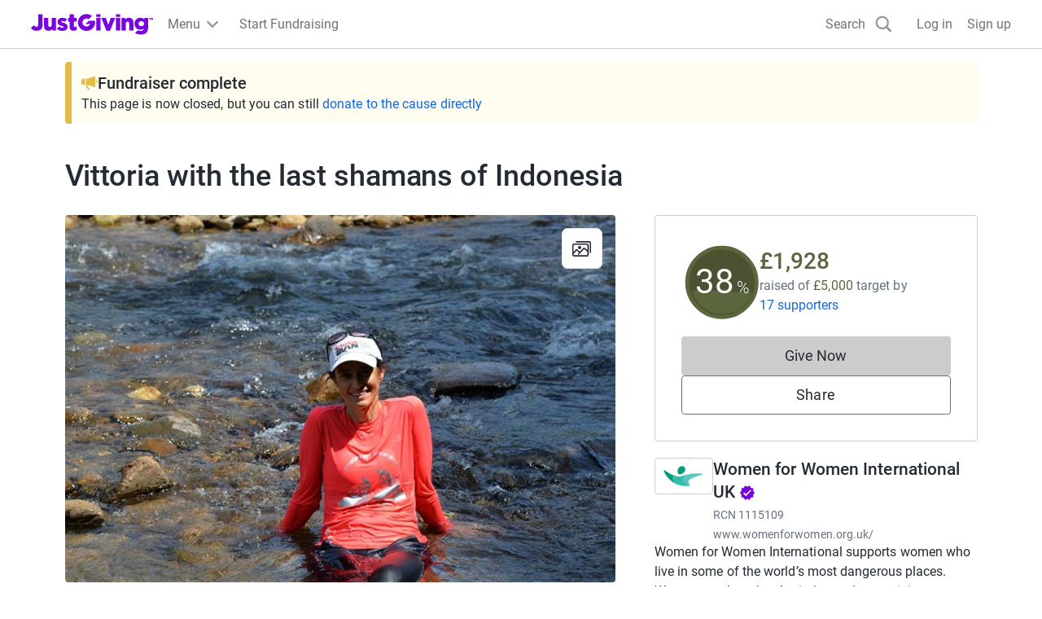

--- FILE ---
content_type: text/html; charset=utf-8
request_url: https://www.justgiving.com/fundraising/Vittoria-in-Papua
body_size: 55351
content:
<!DOCTYPE html><html lang="en-GB" data-sentry-component="RootLayout" data-sentry-source-file="layout.tsx"><head><meta charSet="utf-8"/><meta name="viewport" content="width=device-width, initial-scale=1" data-sentry-element="meta" data-sentry-source-file="layout.tsx"/><meta name="viewport" content="width=device-width, initial-scale=1"/><link rel="preload" as="image" href="https://images.jg-cdn.com/image/3d3d10b8-8aca-43de-ae43-020ea2fcabbe.jpg?template=Size800w" fetchPriority="high"/><link rel="stylesheet" href="https://www.jg-cdn.com/assets/jg-pages-edge/_next/static/css/8f8b5657d8a967a3.css" data-precedence="next"/><link rel="stylesheet" href="https://www.jg-cdn.com/assets/jg-pages-edge/_next/static/css/374dbe308baf3a2c.css" data-precedence="next"/><link rel="stylesheet" href="https://www.jg-cdn.com/assets/jg-pages-edge/_next/static/css/feb8c970eecba334.css" data-precedence="next"/><link rel="stylesheet" href="https://www.jg-cdn.com/assets/jg-pages-edge/_next/static/css/0cd6a888e9e93822.css" data-precedence="next"/><link rel="stylesheet" href="https://www.jg-cdn.com/assets/jg-pages-edge/_next/static/css/f8de70b26e36691c.css" data-precedence="next"/><link rel="stylesheet" href="https://www.jg-cdn.com/assets/jg-pages-edge/_next/static/css/d7b404539f60b210.css" data-precedence="next"/><link rel="stylesheet" href="https://www.jg-cdn.com/assets/jg-pages-edge/_next/static/css/88a29c16714ea76a.css" data-precedence="next"/><link rel="stylesheet" href="https://www.jg-cdn.com/assets/jg-pages-edge/_next/static/css/7223027e0f850b92.css" data-precedence="next"/><link rel="stylesheet" href="https://www.jg-cdn.com/assets/jg-pages-edge/_next/static/css/5141fa87a3b51068.css" data-precedence="next"/><link rel="stylesheet" href="https://www.jg-cdn.com/assets/jg-pages-edge/_next/static/css/d5a664b6bdf6bb28.css" data-precedence="next"/><link rel="stylesheet" href="https://www.jg-cdn.com/assets/jg-pages-edge/_next/static/css/865dbf8645f270a9.css" data-precedence="next"/><link rel="stylesheet" href="https://www.jg-cdn.com/assets/jg-pages-edge/_next/static/css/db2f8d85ea1cf775.css" data-precedence="next"/><link rel="preload" as="script" fetchPriority="low" href="https://www.jg-cdn.com/assets/jg-pages-edge/_next/static/chunks/webpack-fc6780542f9dcd69.js"/><script src="https://www.jg-cdn.com/assets/jg-pages-edge/_next/static/chunks/52774a7f-0801bdb00bc5bb9d.js" async=""></script><script src="https://www.jg-cdn.com/assets/jg-pages-edge/_next/static/chunks/fd9d1056-05b39e8938378c7d.js" async=""></script><script src="https://www.jg-cdn.com/assets/jg-pages-edge/_next/static/chunks/4777-5f6d51ec5bf6200d.js" async=""></script><script src="https://www.jg-cdn.com/assets/jg-pages-edge/_next/static/chunks/main-app-959b47b7a84463b0.js" async=""></script><script src="https://www.jg-cdn.com/assets/jg-pages-edge/_next/static/chunks/app/global-error-cef493b64b87e686.js" async=""></script><script src="https://www.jg-cdn.com/assets/jg-pages-edge/_next/static/chunks/aaea2bcf-b20a4f660020ab27.js" async=""></script><script src="https://www.jg-cdn.com/assets/jg-pages-edge/_next/static/chunks/7385-8e05ada3489674ae.js" async=""></script><script src="https://www.jg-cdn.com/assets/jg-pages-edge/_next/static/chunks/7210-f0f832e438d2b6a2.js" async=""></script><script src="https://www.jg-cdn.com/assets/jg-pages-edge/_next/static/chunks/1617-7285d771fdb1f254.js" async=""></script><script src="https://www.jg-cdn.com/assets/jg-pages-edge/_next/static/chunks/4550-94f8ae0adcfa9518.js" async=""></script><script src="https://www.jg-cdn.com/assets/jg-pages-edge/_next/static/chunks/900-34b61450a301d19a.js" async=""></script><script src="https://www.jg-cdn.com/assets/jg-pages-edge/_next/static/chunks/6637-a3e9a2f499a7885d.js" async=""></script><script src="https://www.jg-cdn.com/assets/jg-pages-edge/_next/static/chunks/6874-63bda5b5802d19f6.js" async=""></script><script src="https://www.jg-cdn.com/assets/jg-pages-edge/_next/static/chunks/app/%5Bprefix%5D/%5B...shortName%5D/page-05e5c75cb081c57f.js" async=""></script><script src="https://www.jg-cdn.com/assets/jg-pages-edge/_next/static/chunks/app/layout-33e0eaf4f6ba802e.js" async=""></script><script src="https://www.jg-cdn.com/assets/jg-pages-edge/_next/static/chunks/app/error-ad822ea2a4b79fab.js" async=""></script><link rel="preload" href="//vice-prod.sdiapi.com/vice_loader/825512f1-9720-444f-94ca-599e05887e0c/e7f63d31-5065-4d9c-a05b-be068a084ae0" as="script"/><link rel="preload" href="https://www.jg-cdn.com/chrome/chrome-0c08644c472bcf1e4ede.js" as="script"/><link rel="preload" href="https://www.jg-cdn.com/assets/bbid-session-manager/bbid-session-manager.js" as="script"/><meta name="theme-color" content="#7a04dd" data-sentry-element="meta" data-sentry-source-file="layout.tsx"/><link rel="preconnect" href="https://graphql.justgiving.com"/><title>Vittoria Zipoli Caiani is fundraising for Women for Women International UK</title><meta name="description" content="Help Vittoria Zipoli Caiani raise money to support Women for Women International UK"/><meta name="jg:chrome:brandingColor" content="#5c663e"/><meta name="googlebot-news" content="noindex, nofollow"/><meta name="charity_tax_id" content="1115109"/><meta name="charity_tax_id:country" content="GB"/><meta property="og:title" content="Vittoria with the last shamans of Indonesia"/><meta property="og:description" content="Help Vittoria Zipoli Caiani raise money to support Women for Women International UK"/><meta property="og:url" content="https://www.justgiving.com/fundraising/Vittoria-in-Papua"/><meta property="og:site_name" content="JustGiving"/><meta property="og:image" content="https://images.jg-cdn.com/image/3d3d10b8-8aca-43de-ae43-020ea2fcabbe.jpg?template=size1200x630face"/><meta property="og:image:secure_url" content="https://images.jg-cdn.com/image/3d3d10b8-8aca-43de-ae43-020ea2fcabbe.jpg?template=size1200x630face"/><meta property="og:image:width" content="1200"/><meta property="og:image:height" content="630"/><meta name="twitter:card" content="summary_large_image"/><meta name="twitter:title" content="Vittoria with the last shamans of Indonesia"/><meta name="twitter:description" content="Help Vittoria Zipoli Caiani raise money to support Women for Women International UK"/><meta name="twitter:image" content="https://images.jg-cdn.com/image/3d3d10b8-8aca-43de-ae43-020ea2fcabbe.jpg?template=size1200x630face"/><link rel="stylesheet" href="https://www.jg-cdn.com/chrome/chrome-0c08644c472bcf1e4ede.css"/><script src="https://www.jg-cdn.com/assets/jg-pages-edge/_next/static/chunks/polyfills-42372ed130431b0a.js" noModule=""></script><style id="__jsx-4284411842">:root{--color-brand-base:#5c663e;--color-brand-darker:#4A5232;--color-interaction-base:#5c663e;--color-interaction-dark:#4A5232;--brand-container-width:unset;--brand-color-text:#5c663e;--brand-color-neutral:unset;--brand-background-image:unset;--brand-color-background:unset}</style></head><body style="--container-width:1121px"><div><div id="jg-chrome-header" class="jg-chrome"><span><header class="jg-chrome-header jg-background--white" style="color: #7a04dd;"><div class="jg-chrome-header__bar jg-position-relative jg-h-full jg-background--white jg-bdb jg-bd--very-light-grey"><div class="container jg-space-phn jg-h-full"><div class="jg-display-ib jg-h-full"><a href="https://www.justgiving.com" class="jg-display-ib jg-h-full jg-space-pvxs jg-space-phxs jg-space-mlxs jg-space-mlsm@md"><span class="jg-sr-only">JustGiving’s homepage</span><div class="jg-chrome-header__logo-wrapper jg-align--middle jg-position-relative" style="width: 149.58596690150526px; height: 0px; padding-bottom: 17.824277224743614%;"><img class="jg-position-absolute jg-display-b jg-w-full jg-h-full" src="https://www.jg-cdn.com/chrome/1512e535e420ee8a905d8ad330c77819.svg" alt /></div></a><div class="jg-chrome-dropdown-menu jg-text--pull-left jg-position-relative@md jg-h-full jg-align--top jg-space-mlxs@md jg-display-ib"><div class="jg-display-ib jg-position-relative jg-h-full"><button class="jg-chrome-dropdown-menu__button jg-bdn jg-background--transparent jg-cursor-pointer jg-display-ib jg-h-full jg-space-pvn jg-space-phxs jg-text--medium-regular jg-hover-group" aria-haspopup="true" aria-controls="jg-chrome-menu-primary" id="jg-chrome-menu-primary-button"><span class="jg-display-ib jg-align--vertical-center">Menu</span><div class="jg-chrome-animated-chevron jg-position-relative jg-chrome-dropdown-menu__button-caret jg-display-ib jg-align--vertical-middle jg-icon--medium-small@lg jg-chrome-dropdown-menu__button-caret"><div class="jg-position-absolute jg-w-full jg-h-full jg-chrome-animated-chevron__left-wing"><div class="jg-chrome-animated-chevron__wing jg-position-absolute jg-anim--transition-all jg-w-full jg-h-full"><svg viewBox="0 0 12 12" class="jg-display-b jg-position-absolute jg-w-full jg-h-full jg-overflow-visible"><path d="M 0 6 L 6 6"></path></svg></div></div><div class="jg-position-absolute jg-w-full jg-h-full jg-chrome-animated-chevron__right-wing"><div class="jg-chrome-animated-chevron__wing jg-position-absolute jg-anim--transition-all jg-w-full jg-h-full"><svg viewBox="0 0 12 12" class="jg-display-b jg-position-absolute jg-w-full jg-h-full jg-overflow-visible"><path d="M 0 6 L 6 6"></path></svg></div></div></div></button><div class="jg-display-b jg-position-absolute jg-chrome-dropdown-menu__caret jg-anim-fade-in jg-anim-slide-up jg-pin-r jg-space-mrsm jg-pin-auto@md jg-chrome-header__menu-caret-offset@lg jg-space-mrxs@lg" aria-hidden><svg viewBox="0 0 18 9" class="jg-chrome-dropdown-menu__caret-stroke jg-display-b jg-position-absolute jg-color--very-light-grey"><path d="M 0 9 L 9 1 L 18 9"></path></svg><svg viewBox="0 0 20 9" class="jg-chrome-dropdown-menu__caret-fill jg-display-b jg-position-absolute jg-color--very-light-grey"><path d="M 0 10 L 10 1 L 20 10"></path></svg></div></div><nav id="jg-chrome-menu-primary" aria-labelledby="jg-chrome-menu-primary-button" aria-hidden><ul class="jg-chrome-dropdown-menu__content jg-position-absolute jg-w-full jg-space-pvsm jg-space-mtsm@md jg-bd--very-light-grey jg-bdv jg-bdh@md jg-br@md jg-background--white jg-shadow-md jg-anim-fade-in jg-anim-slide-up jg-whitespace-no-wrap"><li class="jg-display-n@lg"><a class="jg-display-b jg-text--medium-regular jg-text-no-underline@hover jg-color--empress jg-color--nero@hover jg-space-pvxs jg-space-phsm jg-space-pvn@md jg-space-mvxs@md jg-space-phmd@md undefined" href="https://www.justgiving.com/create-page">Start Fundraising</a></li><li aria-hidden class="jg-chrome-dropdown-menu__separator jg-bdb jg-bd--gainsboro jg-space-mvsm jg-space-mvms@md jg-display-n@lg"></li><li class><a class="jg-display-b jg-text--medium-regular jg-text-no-underline@hover jg-color--empress jg-color--nero@hover jg-space-pvxs jg-space-phsm jg-space-pvn@md jg-space-mvxs@md jg-space-phmd@md undefined" href="https://www.justgiving.com/fundraising">Fundraising on JustGiving</a></li><li class><a class="jg-display-b jg-text--medium-regular jg-text-no-underline@hover jg-color--empress jg-color--nero@hover jg-space-pvxs jg-space-phsm jg-space-pvn@md jg-space-mvxs@md jg-space-phmd@md undefined" href="https://www.justgiving.com/us/crowdfunding">Crowdfunding</a></li><li class><a class="jg-display-b jg-text--medium-regular jg-text-no-underline@hover jg-color--empress jg-color--nero@hover jg-space-pvxs jg-space-phsm jg-space-pvn@md jg-space-mvxs@md jg-space-phmd@md undefined" href="https://help.justgiving.com/hc/en-us">Help for fundraisers and donors</a></li><li aria-hidden class="jg-chrome-dropdown-menu__separator jg-bdb jg-bd--gainsboro jg-space-mvsm jg-space-mvms@md"></li><li class><a class="jg-display-b jg-text--medium-regular jg-text-no-underline@hover jg-color--empress jg-color--nero@hover jg-space-pvxs jg-space-phsm jg-space-pvn@md jg-space-mvxs@md jg-space-phmd@md undefined" href="https://www.justgiving.com/for-charities/us-home">JustGiving for Charities</a></li><li class><a class="jg-display-b jg-text--medium-regular jg-text-no-underline@hover jg-color--empress jg-color--nero@hover jg-space-pvxs jg-space-phsm jg-space-pvn@md jg-space-mvxs@md jg-space-phmd@md undefined" href="https://www.justgiving.com/en/event-partners">JustGiving for Event Partners</a></li><li class><a class="jg-display-b jg-text--medium-regular jg-text-no-underline@hover jg-color--empress jg-color--nero@hover jg-space-pvxs jg-space-phsm jg-space-pvn@md jg-space-mvxs@md jg-space-phmd@md undefined" href="https://www.justgiving.com/for-charities/products/digital-solutions/digital-solutions-for-corporates">JustGiving for Companies</a></li><li class><a class="jg-display-b jg-text--medium-regular jg-text-no-underline@hover jg-color--empress jg-color--nero@hover jg-space-pvxs jg-space-phsm jg-space-pvn@md jg-space-mvxs@md jg-space-phmd@md undefined" href="https://www.justgiving.com/developer">Developer Tools</a></li></ul></nav></div><a id="chrome-start-fundraising" class="jg-display-n jg-display-ib@lg jg-h-full jg-align--top jg-space-phxs jg-space-mlxs jg-space-mlsm@xl jg-color--empress jg-color--nero@hover jg-text-no-underline@hover" href="https://www.justgiving.com/create-page"><span class="jg-display-b jg-align--middle">Start Fundraising</span></a></div></div></div><div class="jg-chrome-search jg-background--white jg-bdb jg-bd--very-light-grey jg-space-pvsm@md jg-position-absolute jg-w-full jg-anim-slide-down jg-anim-fade-in" id="chrome-search-box"><div class="container jg-space-phsm@md"><div class="row row--no-gutter"><div class="col-xs-12 jg-space-phms@md col-lg-8 offset-lg-2 jg-space-phn@lg col-xl-6 offset-xl-3"><form name="jg-chrome--search-form"><input class="jg-chrome-search__input jg-display-ib jg-align--top jg-form-control jg-font-size--medium jg-font-size--large@md jg-space-pln@md jg-bdn" type="search" id="chromeSearch" name="chromeSearch" autocomplete="off" placeholder="Search for a friend or charity" value aria-labelledby="chrome-search-label" /><input type="submit" class="jg-chrome-search__button jg-display-ib jg-align--top jg-br--0 jg-br@md jg-btn jg-btn--newPrimary" value="Search" /></form></div></div></div></div><div><div class="recapture-banner jg-hidden" style="max-height: 0;"><div class="recapture-banner-wrapper jg-position-relative container"><span class="mail-img" aria-hidden="true"></span><p>Your friends are fundraising. Don't miss out,<a> opt in.</a></p><button aria-label="close banner" class="recapture-banner__close-statement-platform jg-position-absolute"><span class="sr-only">Close</span></button></div></div></div></header></span></div></div><div class="Page_page__tOXLL" data-sentry-component="Page" data-sentry-source-file="Page.tsx"><div data-testid="app" class="DefaultLayout_container__NkOEB"><section aria-label="Fundraiser complete banner"><div class="FundraiserComplete_fundraiserAlertBanner__vXdM5" data-sentry-component="FundraiserComplete" data-sentry-source-file="FundraiserComplete.tsx"><div class="Stack_stack__y3P0m" style="--gap:8px;flex-direction:column" data-sentry-element="Element" data-sentry-source-file="Stack.tsx" data-sentry-component="Stack"><div class="Stack_stack__y3P0m" style="--gap:12px;flex-direction:row;align-items:center" data-sentry-element="Element" data-sentry-source-file="Stack.tsx" data-sentry-component="Stack"><img alt="" data-sentry-element="Image" data-sentry-source-file="FundraiserComplete.tsx" loading="lazy" width="20" height="20" decoding="async" data-nimg="1" style="color:transparent" src="https://www.jg-cdn.com/assets/jg-pages-edge/_next/static/media/announcementIcon.af22b9bf.svg"/><p class="cp-heading-small m-0">Fundraiser complete</p></div><div class="cp-body-medium m-0"> This page is now closed, but you can still<!-- --> <a class="cp-text-link FundraiserComplete_linkColor__D9AJq" href="https://link.justgiving.com/v1/charity/donate/charityId/185773?startedBy=webjustgiving" target="_blank" data-sentry-element="Element" data-sentry-source-file="DonateButton.tsx">donate to the cause directly</a></div></div></div></section><section class="hidden lg-block" aria-label="Page title"><div class="Stack_stack__y3P0m py-5" style="--gap:12px;flex-direction:row;align-items:baseline" data-sentry-element="Element" data-sentry-component="Stack" data-sentry-source-file="Stack.tsx"><h1 class="cp-heading-large m-0">Vittoria with the last shamans of Indonesia</h1></div></section><div class="DefaultLayout_grid__WTyR_"><div class="DefaultLayout_main__OjsKv"><section data-testid="page-cover" class="DefaultLayout_cover__WYuc6"><div class="relative h-full" data-sentry-component="Cover" data-sentry-source-file="Cover.tsx"><button class="btn-unstyled w-full" aria-label="Open media gallery"><img alt="" data-testid="cover-image" data-sentry-element="Image" data-sentry-source-file="CoverImage.tsx" fetchPriority="high" width="811" height="433" decoding="async" data-nimg="1" class="cp-img w-full CoverImage_coverImage__J2oEI CoverImage_rounded__xzibC" style="color:transparent" src="https://images.jg-cdn.com/image/3d3d10b8-8aca-43de-ae43-020ea2fcabbe.jpg?template=Size800w"/></button><div class="CoverImage_actionsContainer__wuonq p-4"><button class="btn-unstyled w-full" aria-label="View gallery"><div class="CoverImage_actionButton__vu7FG"><svg height="24" width="24" viewBox="0 0 24 24" xmlns="http://www.w3.org/2000/svg" data-sentry-element="svg" data-sentry-component="GalleryIcon" data-sentry-source-file="GalleryIcon.tsx"><path d="M18.563 19.754a1.94 1.94 0 01-.014.203l.028-.218a1.742 1.742 0 01-.064.269c-.048.146.085-.192.022-.052a1.386 1.386 0 01-.092.167c-.032.052-.124.162.036-.042a1.38 1.38 0 01-.075.085c-.046.05-.227.197-.006.023a1.372 1.372 0 01-.258.156c.23-.11.107-.048.049-.027a1.356 1.356 0 01-.225.053l.211-.03c-.25.034-.513.015-.765.015H2.278c-.1 0-.197-.001-.297-.014l.211.03a1.606 1.606 0 01-.26-.067c-.142-.05.186.088.05.023a1.308 1.308 0 01-.162-.095c-.05-.033-.158-.128.041.037a1.37 1.37 0 01-.083-.077c-.049-.047-.19-.235-.022-.007a1.406 1.406 0 01-.151-.266c.106.237.046.111.026.05a1.46 1.46 0 01-.052-.231l.029.218c-.041-.327-.014-.671-.014-1V9.019c0-.308-.01-.618.002-.926.002-.04.007-.081.012-.121l-.029.218a1.742 1.742 0 01.064-.269c.048-.146-.085.192-.022.052.026-.058.058-.113.092-.167.032-.052.124-.162-.036.042.024-.03.05-.057.075-.085.046-.05.228-.197.007-.023a1.346 1.346 0 01.258-.156c-.23.11-.108.048-.05.027a1.35 1.35 0 01.226-.053l-.212.03c.25-.034.513-.015.765-.015h15.132c.1 0 .198.001.297.014l-.211-.03a1.604 1.604 0 01.26.067c.143.05-.185-.088-.05-.023.057.027.11.06.163.095.05.033.157.128-.042-.037.03.024.056.05.083.077.049.047.191.235.022.007a1.404 1.404 0 01.151.266c-.106-.237-.046-.111-.026-.05.025.075.04.153.052.231l-.028-.218c.04.327.014.671.014 1v10.782c0 .448.362.821.796.821.434 0 .796-.373.796-.82V8.94c0-.413.014-.817-.048-1.226-.13-.855-.9-1.607-1.72-1.74a3.277 3.277 0 00-.536-.043H2.691c-.362 0-.717-.015-1.073.075a2.1 2.1 0 00-1.066.681c-.33.4-.495.846-.545 1.365-.011.108-.006.22-.006.33v11.173c0 .12-.002.241.01.361.092.957.721 1.782 1.644 2.015.34.087.698.066 1.046.066h15.155c.23 0 .458-.018.682-.075.952-.24 1.603-1.18 1.617-2.169a.815.815 0 00-.797-.82c-.438 0-.79.373-.796.82z" data-sentry-element="path" data-sentry-source-file="GalleryIcon.tsx"></path><path d="M1.657 18.822l2.762-3.142 1.377-1.567H4.67l3.297 2.77.557.467c.171.144.335.24.563.24.21 0 .415-.086.563-.24.284-.292.338-.877 0-1.16l-3.296-2.77-.558-.468c-.17-.143-.335-.24-.563-.24a.77.77 0 00-.563.24l-2.762 3.142L.53 17.661c-.29.331-.318.833 0 1.161.296.305.835.332 1.127 0z" data-sentry-element="path" data-sentry-source-file="GalleryIcon.tsx"></path><path d="M8.223 19.41l2.32-2.391 3.692-3.806.84-.866h-1.126l3.259 2.647 1.451 1.18c.175.14.333.24.564.24a.79.79 0 00.563-.24c.28-.289.341-.884 0-1.162l-3.26-2.647-1.451-1.179c-.174-.141-.332-.24-.563-.24a.787.787 0 00-.563.24l-2.32 2.392a102802.196 102802.196 0 01-4.532 4.672.847.847 0 000 1.16.787.787 0 001.126 0z" data-sentry-element="path" data-sentry-source-file="GalleryIcon.tsx"></path><path d="M5.022 4.642h15.724c.092 0 .182.002.273.014l-.211-.03a1.604 1.604 0 01.26.067c.142.049-.186-.088-.05-.023.056.027.11.06.162.095.05.033.158.128-.041-.037.029.024.056.05.083.077.049.047.19.235.022.007a1.394 1.394 0 01.151.266c-.106-.237-.046-.111-.026-.05.024.075.04.153.052.231l-.029-.218c.041.327.014.671.014 1v10.78c0 .448.363.822.797.822.434 0 .796-.374.796-.821V6.01c0-.412.014-.817-.048-1.226-.131-.855-.9-1.606-1.72-1.739A3.25 3.25 0 0020.695 3H5.022c-.434 0-.796.373-.796.82 0 .448.362.822.796.822z" data-sentry-element="path" data-sentry-source-file="GalleryIcon.tsx"></path><circle cx="9" cy="11" r="2" data-sentry-element="circle" data-sentry-source-file="GalleryIcon.tsx"></circle><defs data-sentry-element="defs" data-sentry-source-file="GalleryIcon.tsx"><clipPath id="clip0" data-sentry-element="clipPath" data-sentry-source-file="GalleryIcon.tsx"></clipPath></defs></svg></div></button></div></div></section><div class="DefaultLayout_paddedContainer__txGhZ"><section class="DefaultLayout_section__cpFUo" aria-label="Page summary"><section class="DefaultLayout_pageOwner__jDk5T" data-testid="page-owner"><div class="Stack_stack__y3P0m PageOwnerTitle_title__jM7ev" style="--gap:12px;flex-direction:row;align-items:baseline" data-sentry-element="Element" data-sentry-component="Stack" data-sentry-source-file="Stack.tsx"><h1 class="cp-heading-large m-0">Vittoria with the last shamans of Indonesia</h1></div><div data-testid="page-owner-component"><div class="Stack_stack__y3P0m" style="--gap:16px;flex-direction:column" data-sentry-element="Element" data-sentry-component="Stack" data-sentry-source-file="Stack.tsx"><div class="Stack_stack__y3P0m" style="--gap:12px;flex-direction:row;align-items:center" data-sentry-element="Element" data-sentry-component="Stack" data-sentry-source-file="Stack.tsx"><img class="cp-avatar cp-avatar-small Avatar_avatar__uxy_q PageOwnerTitle_avatar__XK2ZN" src="https://images.jg-cdn.com/image/5e0cb9f5-9a5d-4c41-a74c-690dced9d239.jpg" alt="" loading="lazy"/><div class="Stack_stack__y3P0m" style="--gap:0;flex-direction:column;align-items:flex-start" data-sentry-element="Element" data-sentry-component="Stack" data-sentry-source-file="Stack.tsx"><strong class="cp-body-medium cp-font-bold">Vittoria Zipoli Caiani is raising money for Women for Women International UK</strong></div></div></div></div></section></section><section data-testid="totals-section-main" class="DefaultLayout_totalsWrapper__vxMXV DefaultLayout_section__cpFUo" aria-label="Fundraising summary"><!--$!--><template data-dgst="BAILOUT_TO_CLIENT_SIDE_RENDERING"></template><div class="Stack_stack__y3P0m m-3" style="--gap:12px;flex-direction:row" data-sentry-element="Element" data-sentry-component="Stack" data-sentry-source-file="Stack.tsx"><div class="skeleton_animated__aMh0D" style="height:8rem;width:8rem;border-radius:50%" data-sentry-component="Skeleton" data-sentry-source-file="Skeleton.tsx"></div><div class="Stack_stack__y3P0m mt-4" style="--gap:12px;flex-direction:column" data-sentry-element="Element" data-sentry-component="Stack" data-sentry-source-file="Stack.tsx"><div class="skeleton_animated__aMh0D" style="height:2rem;width:20rem;border-radius:undefinedpx" data-sentry-component="Skeleton" data-sentry-source-file="Skeleton.tsx"></div><div class="skeleton_animated__aMh0D" style="height:2rem;width:10rem;border-radius:undefinedpx" data-sentry-component="Skeleton" data-sentry-source-file="Skeleton.tsx"></div></div></div><!--/$--><div id="page-cta-section-main" class="DefaultLayout_callsToAction__K9l_X"><div class="Stack_stack__y3P0m w-full" style="--gap:12px;flex-direction:column" data-sentry-element="Element" data-sentry-component="Stack" data-sentry-source-file="Stack.tsx"><div class="cp-btn w-full DonateButton_disabled__XY4SH"><span aria-hidden="true">Give Now</span><span class="cp-sr-only">Donations cannot currently be made to this page</span></div><button id="share-button-cta" class="cp-btn cp-btn-secondary">Share</button></div></div></section><section class="DefaultLayout_features__73Fai DefaultLayout_section__cpFUo" data-testid="page-features-section" aria-label="Page details"><div class="Stack_stack__y3P0m" style="--gap:12px;flex-direction:column" id="page-features-container" data-sentry-element="Element" data-sentry-component="Stack" data-sentry-source-file="Stack.tsx"><p class="m-0" data-sentry-component="Activity" data-sentry-source-file="Activity.tsx">Papua2019 · 9 March 2019</p></div></section><div data-testid="cause-mini-slot" class="DefaultLayout_section__cpFUo DefaultLayout_topBorder__DPoyy DefaultLayout_causeMini__K4VUK lg-hidden"><section aria-label="About the cause"><div data-testid="cause-mini-section-with-boundaries" data-sentry-component="CauseMiniSectionWithBoundaries" data-sentry-source-file="CauseMiniSection.tsx"><div><div style="max-height:320px" class="ShowMoreInAModal_content__qX7PM"><div class="AboutCause_aboutCause__XPuLO" data-sentry-component="AboutCause" data-sentry-source-file="AboutCause.tsx"><div class="Stack_stack__y3P0m" style="--gap:12px;flex-direction:row;align-items:start" data-sentry-element="Element" data-sentry-source-file="Stack.tsx" data-sentry-component="Stack"><a href="http://www.justgiving.com/wfwuk" aria-label="Go to Women for Women International UK&#x27;s page"><img alt="" data-sentry-element="Image" data-sentry-source-file="Logo.tsx" data-sentry-component="Logo" loading="lazy" width="72" height="72" decoding="async" data-nimg="1" class="cp-img Logo_logo__5xyYV" style="color:transparent" src="https://images.jg-cdn.com/image/cd8eb9ed-8e54-49f6-81a6-890a33a4d7b8.png?template=Size120x120"/></a><div><a class="cp-heading-extra-small cp-text-link-dark" href="http://www.justgiving.com/wfwuk">Women for Women International UK<!-- --> <svg width="20" height="20" xmlns="http://www.w3.org/2000/svg" class="AboutCause_badge____BZS" data-sentry-element="svg" data-sentry-component="VerifiedBadge" data-sentry-source-file="VerifiedBadge.tsx"><title>Verified by JustGiving</title><path fill="#7a04dd" d="m19.167 10-2.034-2.317.284-3.066-3.009-.684-1.575-2.65L10 2.5 7.167 1.283l-1.575 2.65-3.009.675.284 3.067L.833 10l2.034 2.317-.284 3.075 3.009.683 1.575 2.65L10 17.5l2.833 1.217 1.575-2.65 3.009-.684-.284-3.066L19.167 10ZM8.333 14.167 5 10.833l1.175-1.175 2.158 2.15 5.492-5.491L15 7.5l-6.667 6.667Z" data-sentry-element="path" data-sentry-source-file="VerifiedBadge.tsx"></path></svg></a><div class="cp-body-small text-color-grey-400 mt-1">RCN<!-- --> <!-- -->1115109</div><div class="cp-body-small mt-1"><a class="cp-text-link text-color-grey-400" href="https://www.womenforwomen.org.uk/" rel="noreferrer noopener" target="_blank">www.womenforwomen.org.uk/</a></div></div></div><div><div class="cp-body-medium"><div class="text-color-grey-600">Women for Women International supports women who live in some of the world’s most dangerous places. Women enrol on the charity’s year-long training programme, where they learn how to earn and save money, improve their family’s health and make their voices heard at home and in their community.</div></div></div></div> <div class="ShowMoreInAModal_gradient__jBYD7"></div></div><button class="cp-text-link ShowMoreInAModal_readStoryButton__LwQsY">Read charity description</button></div></div></section></div><main data-testid="main" class="DefaultLayout_topBorder__DPoyy"><section class="py-section"><header class="MainSection_header__9UP9f"><h1 class="cp-heading-small mt-0 mb-3">Story</h1></header><div data-testid="story"><div><div id="read-story" style="max-height:320px" class="ShowMoreInAModal_content__qX7PM"><div class="cp-body-medium mb-5" data-sentry-component="HtmlStory" data-sentry-source-file="HtmlStory.tsx"><p>Thanks for taking the time to visit my JustGiving page.&nbsp;<span>What am I up to this time?…you might wonder!&nbsp;</span></p><p>Well…this time I'll make my way through the thick jungle of the remote Mentawai island of Indonesia, avoiding snakes, spiders and all sort of creepy crawlers. The ambition is to reach the off the map indigenous&nbsp;Sakkudei tribe, wishing for their hospitality, good omen from the shaman's reading of the chicken liver &amp; to adapt to their way of life (…can't yet imagine how to deal with the sago worms diet!!!). They are also known as "flower people" for their way of decorating themselves with the beautiful hibiscus flowers and tattoos so to please the spirits.</p><p><font color="#000000">The Mentawai islands were totally isolated from the rest of Sumatra and South East Asia for thousands of years and the inland locals developed a unique micro-society, dedicated to the spirit of the forest and ancestors who fly upon the canope. White and black magic have a daily place in their community. Tabous are numerous, death seen as a malefic and chaotic life for the concerned person. They&nbsp;<span>believe</span>&nbsp;in&nbsp;harmony and animism, respecting everything around themselves and asking permission for their use, from cutting a tree to catching a fish or a monkey.</font></p><p>I can't shout out loud enough that I as well as all my teammates, we are 100% self funded and all the money we receive from your donations will be fully devolved to the charity.</p><p><span>This is my 4th expedition with WOAM to support Women For Women International, an&nbsp;</span><span>independent humanitarian organisation, that provides women survivors of war, civil strife and other conflicts with tools and resources to move from crisis and poverty to stability and self-sufficiency.&nbsp;</span><span>&nbsp;</span><br></p><p>Once again I count on your support to give the gift of sisterhood, confidence and hope to women who have nothing left but themselves. Your donation is a solid start to turn their life around. There is no time to wait…the right time was long ago and "now" is the only other option for them to start a dignified life and offer the tools to make it even better by themselves in the near future.</p><p>I saw what's possible with my own eyes when I visited WfWI in Rwanda during our last expedition: women broken by poverty, violence, rejection, HIV, were able not only to rebuild their own lives but also to empower other women to do the same. I saw a group of women with their babies strapped around their back making bricks in such a professional way that they could sell them and support their families and communities with the revenues. I saw women with tears in their eyes while proudly telling their story on how they overcame their fear and self doubts and managed to be hired by the Marriot hotel in Kigali, going from being the poorest in their communities to being the ones who could help others in their own villages.&nbsp;</p><p>These women literally broke the ceiling and it wasn't made of crystal, it was made of poverty, brutality, disrespect, hunger and sickness.</p><p>Let's keep together the great work going…click on DONATE and&nbsp;<span>help me to overcome my fears for dengue, malaria, snakes, eating worms,&nbsp;</span>nasty<span>&nbsp;bugs and …who knows what else! 😉</span></p><div><font>You can find out more about WfWI via their website:&nbsp;<a href="http://www.womenforwomen.org.uk/">www.womenforwomen.org.uk</a>&nbsp;&nbsp;And please also please watch this video about them:&nbsp;<a href="https://www.youtube.com/watch?v=iarxgcit0gU">https://www.youtube.com/watch?v=iarxgcit0gU</a></font></div><div><font><br></font></div><div><p><span>And just to make it real, here some examples of what your money could buy:</span></p><p><span><b>£27</b> could pay for Rights Awareness Training, so that a woman can learn that she is worthy of contributing to the decisions at home, including financial decisions, which may be traditionally handled by only men in the family.</span></p><p><span><b>£38</b> could pay for a goat, which can be raised for milk or cheese that can be sold at market, changing a woman’s life by giving her an income and status in her community.</span></p><p><span><b>£80</b> could pay for a bicycle, so a woman can quickly transport her goods, helping her grow and expand her business and become more self-sufficient.</span></p><p><span><b>£156</b> could pay for Men’s Engagement training, to give a man a place to explore gender, masculinity, and understand the benefits to families and communities when women are empowered.</span></p><p><span><b>£500</b> could pay for ten sewing machines, to enable women to set up a tailoring business and provide an income for their families.</span></p><p><span><b>£3,000</b> could pay for a greenhouse, for a woman to grow organic herbs to sell at market.</span></p><p></p><p>Donating through JustGiving is simple, fast and totally secure. Your details are safe with JustGiving - they'll never sell them on or send unwanted emails. Once you donate, they'll send your money directly to the charity. So it's the most efficient way to donate - saving time and cutting costs for the charity.</p><p>Thank you for your interest, for staying with me until these last words and for donating by clicking on the green button! ❤️</p><p></p></div></div><div class="ShowMoreInAModal_gradient__jBYD7"></div></div><button class="cp-text-link ShowMoreInAModal_readStoryButton__LwQsY">Read story</button></div></div></section><!--$!--><template data-dgst="BAILOUT_TO_CLIENT_SIDE_RENDERING"></template><!--/$--><div id="timeline-section-marker"></div></main></div></div><aside data-testid="aside" class="DefaultLayout_paddedContainer__txGhZ"><section data-testid="totals-section-aside" class="DefaultLayout_totalsWrapper__vxMXV hidden lg-block" aria-label="Fundraising summary"><!--$!--><template data-dgst="BAILOUT_TO_CLIENT_SIDE_RENDERING"></template><div class="Stack_stack__y3P0m m-3" style="--gap:12px;flex-direction:row" data-sentry-element="Element" data-sentry-component="Stack" data-sentry-source-file="Stack.tsx"><div class="skeleton_animated__aMh0D" style="height:8rem;width:8rem;border-radius:50%" data-sentry-component="Skeleton" data-sentry-source-file="Skeleton.tsx"></div><div class="Stack_stack__y3P0m mt-4" style="--gap:12px;flex-direction:column" data-sentry-element="Element" data-sentry-component="Stack" data-sentry-source-file="Stack.tsx"><div class="skeleton_animated__aMh0D" style="height:2rem;width:20rem;border-radius:undefinedpx" data-sentry-component="Skeleton" data-sentry-source-file="Skeleton.tsx"></div><div class="skeleton_animated__aMh0D" style="height:2rem;width:10rem;border-radius:undefinedpx" data-sentry-component="Skeleton" data-sentry-source-file="Skeleton.tsx"></div></div></div><!--/$--><div id="page-cta-section-aside" class="DefaultLayout_callsToAction__K9l_X"><div class="Stack_stack__y3P0m w-full" style="--gap:12px;flex-direction:column" data-sentry-element="Element" data-sentry-component="Stack" data-sentry-source-file="Stack.tsx"><div class="cp-btn w-full DonateButton_disabled__XY4SH"><span aria-hidden="true">Give Now</span><span class="cp-sr-only">Donations cannot currently be made to this page</span></div><button id="share-button-cta" class="cp-btn cp-btn-secondary">Share</button></div></div></section><section data-testid="cause-mini-slot" class="DefaultLayout_section__cpFUo hidden lg-block DefaultLayout_causeMini__K4VUK DefaultLayout_bottomBorder__daXmJ"><section aria-label="About the cause"><div data-testid="cause-mini-section-with-boundaries" data-sentry-component="CauseMiniSectionWithBoundaries" data-sentry-source-file="CauseMiniSection.tsx"><div><div style="max-height:320px" class="ShowMoreInAModal_content__qX7PM"><div class="AboutCause_aboutCause__XPuLO" data-sentry-component="AboutCause" data-sentry-source-file="AboutCause.tsx"><div class="Stack_stack__y3P0m" style="--gap:12px;flex-direction:row;align-items:start" data-sentry-element="Element" data-sentry-source-file="Stack.tsx" data-sentry-component="Stack"><a href="http://www.justgiving.com/wfwuk" aria-label="Go to Women for Women International UK&#x27;s page"><img alt="" data-sentry-element="Image" data-sentry-source-file="Logo.tsx" data-sentry-component="Logo" loading="lazy" width="72" height="72" decoding="async" data-nimg="1" class="cp-img Logo_logo__5xyYV" style="color:transparent" src="https://images.jg-cdn.com/image/cd8eb9ed-8e54-49f6-81a6-890a33a4d7b8.png?template=Size120x120"/></a><div><a class="cp-heading-extra-small cp-text-link-dark" href="http://www.justgiving.com/wfwuk">Women for Women International UK<!-- --> <svg width="20" height="20" xmlns="http://www.w3.org/2000/svg" class="AboutCause_badge____BZS" data-sentry-element="svg" data-sentry-component="VerifiedBadge" data-sentry-source-file="VerifiedBadge.tsx"><title>Verified by JustGiving</title><path fill="#7a04dd" d="m19.167 10-2.034-2.317.284-3.066-3.009-.684-1.575-2.65L10 2.5 7.167 1.283l-1.575 2.65-3.009.675.284 3.067L.833 10l2.034 2.317-.284 3.075 3.009.683 1.575 2.65L10 17.5l2.833 1.217 1.575-2.65 3.009-.684-.284-3.066L19.167 10ZM8.333 14.167 5 10.833l1.175-1.175 2.158 2.15 5.492-5.491L15 7.5l-6.667 6.667Z" data-sentry-element="path" data-sentry-source-file="VerifiedBadge.tsx"></path></svg></a><div class="cp-body-small text-color-grey-400 mt-1">RCN<!-- --> <!-- -->1115109</div><div class="cp-body-small mt-1"><a class="cp-text-link text-color-grey-400" href="https://www.womenforwomen.org.uk/" rel="noreferrer noopener" target="_blank">www.womenforwomen.org.uk/</a></div></div></div><div><div class="cp-body-medium"><div class="text-color-grey-600">Women for Women International supports women who live in some of the world’s most dangerous places. Women enrol on the charity’s year-long training programme, where they learn how to earn and save money, improve their family’s health and make their voices heard at home and in their community.</div></div></div></div> <div class="ShowMoreInAModal_gradient__jBYD7"></div></div><button class="cp-text-link ShowMoreInAModal_readStoryButton__LwQsY">Read charity description</button></div></div></section></section><div class="py-section"><div class="Stack_stack__y3P0m" style="--gap:24px;flex-direction:column;align-items:flex-start" data-sentry-element="Element" data-sentry-source-file="Stack.tsx" data-sentry-component="Stack"><section class="Stack_stack__y3P0m w-full" style="--gap:12px;flex-direction:column;justify-content:flex-start" data-sentry-element="Element" data-sentry-source-file="Stack.tsx" data-sentry-component="Stack"><header data-sentry-component="Title" data-sentry-source-file="SupportersList.tsx"><h1 class="cp-heading-small m-0" id="supportersList"><span data-testid="supporters-count">17</span> <!-- -->donations</h1></header><button type="button" class="cp-chip SupportersList_topDonation__tZtbh" aria-pressed="false" data-sentry-element="Chip" data-sentry-component="TopDonations" data-sentry-source-file="SupportersList.tsx">Top donations</button><ul class="m-0 p-0" data-sentry-component="Supporters" data-sentry-source-file="SupportersList.tsx"><li class="SupporterDetails_container__F1yi2" data-testid="supporter" data-sentry-element="Element" data-sentry-source-file="SupporterDetails.tsx"><div class="SupporterDetails_avatar__6usmQ" data-testid="avatar"><svg xmlns="http://www.w3.org/2000/svg" class="DefaultAvatar_small__Xq016" aria-hidden="true" data-sentry-element="svg" data-sentry-component="DefaultAvatar" data-sentry-source-file="DefaultAvatar.tsx"><circle style="fill:var(--color-red-400)" cx="50%" cy="50%" r="50%" data-sentry-element="circle" data-sentry-source-file="DefaultAvatar.tsx"></circle><text x="50%" y="50%" font-size="2rem" fill="white" dominant-baseline="central" text-anchor="middle" data-sentry-element="text" data-sentry-source-file="DefaultAvatar.tsx">A</text></svg></div><div class="Stack_stack__y3P0m SupporterDetails_content__p_abt" style="--gap:16px;flex-direction:column;align-items:flex-start" data-sentry-element="Element" data-sentry-source-file="Stack.tsx" data-sentry-component="Stack"><header class="SupporterDetails_header__3czW_"><h2 class="SupporterDetails_donorName__f_tha cp-heading-extra-small m-0" data-testid="donor-name">Anonymous</h2><span class="SupporterDetails_date__zEBmC cp-body-small text-color-grey-400" data-sentry-component="Date" data-sentry-source-file="SupporterDetails.tsx">6 years ago</span></header><span class="SupporterDetails_donationMessage__IPPow" data-sentry-component="Message" data-sentry-source-file="SupporterDetails.tsx">I’m inspired by your advocacy. Keep it up! </span></div></li><li class="SupporterDetails_container__F1yi2" data-testid="supporter" data-sentry-element="Element" data-sentry-source-file="SupporterDetails.tsx"><div class="SupporterDetails_avatar__6usmQ" data-testid="avatar"><img class="cp-avatar cp-avatar-small " src="https://images.jg-cdn.com/image/98d01b4e-432f-4a85-84ca-4a17438da82d.jpg?template=Size136x136Crop" alt="" loading="lazy"/></div><div class="Stack_stack__y3P0m SupporterDetails_content__p_abt" style="--gap:16px;flex-direction:column;align-items:flex-start" data-sentry-element="Element" data-sentry-source-file="Stack.tsx" data-sentry-component="Stack"><header class="SupporterDetails_header__3czW_"><h2 class="SupporterDetails_donorName__f_tha cp-heading-extra-small m-0" data-testid="donor-name">Selina McCole</h2><span class="SupporterDetails_date__zEBmC cp-body-small text-color-grey-400" data-sentry-component="Date" data-sentry-source-file="SupporterDetails.tsx">6 years ago</span></header><span class="SupporterDetails_donationMessage__IPPow" data-sentry-component="Message" data-sentry-source-file="SupporterDetails.tsx">Well done on another amazing adventure, Vittoria! xx</span></div></li><li class="SupporterDetails_container__F1yi2" data-testid="supporter" data-sentry-element="Element" data-sentry-source-file="SupporterDetails.tsx"><div class="SupporterDetails_avatar__6usmQ" data-testid="avatar"><svg xmlns="http://www.w3.org/2000/svg" class="DefaultAvatar_small__Xq016" aria-hidden="true" data-sentry-element="svg" data-sentry-component="DefaultAvatar" data-sentry-source-file="DefaultAvatar.tsx"><circle style="fill:var(--color-red-400)" cx="50%" cy="50%" r="50%" data-sentry-element="circle" data-sentry-source-file="DefaultAvatar.tsx"></circle><text x="50%" y="50%" font-size="2rem" fill="white" dominant-baseline="central" text-anchor="middle" data-sentry-element="text" data-sentry-source-file="DefaultAvatar.tsx">P</text></svg></div><div class="Stack_stack__y3P0m SupporterDetails_content__p_abt" style="--gap:16px;flex-direction:column;align-items:flex-start" data-sentry-element="Element" data-sentry-source-file="Stack.tsx" data-sentry-component="Stack"><header class="SupporterDetails_header__3czW_"><h2 class="SupporterDetails_donorName__f_tha cp-heading-extra-small m-0" data-testid="donor-name">Peter  Seymour</h2><span class="SupporterDetails_date__zEBmC cp-body-small text-color-grey-400" data-sentry-component="Date" data-sentry-source-file="SupporterDetails.tsx">6 years ago</span></header><span class="SupporterDetails_donationMessage__IPPow" data-sentry-component="Message" data-sentry-source-file="SupporterDetails.tsx">Good Luck and Enjoy the bugs ! </span><div class="SupporterDetails_amount__LzYvS branded-text" data-testid="donation-amounts" data-sentry-component="DonationAmounts" data-sentry-source-file="SupporterDetails.tsx">£50.00</div></div></li><li class="SupporterDetails_container__F1yi2" data-testid="supporter" data-sentry-element="Element" data-sentry-source-file="SupporterDetails.tsx"><div class="SupporterDetails_avatar__6usmQ" data-testid="avatar"><svg xmlns="http://www.w3.org/2000/svg" class="DefaultAvatar_small__Xq016" aria-hidden="true" data-sentry-element="svg" data-sentry-component="DefaultAvatar" data-sentry-source-file="DefaultAvatar.tsx"><circle style="fill:var(--color-orange-400)" cx="50%" cy="50%" r="50%" data-sentry-element="circle" data-sentry-source-file="DefaultAvatar.tsx"></circle><text x="50%" y="50%" font-size="2rem" fill="white" dominant-baseline="central" text-anchor="middle" data-sentry-element="text" data-sentry-source-file="DefaultAvatar.tsx">D</text></svg></div><div class="Stack_stack__y3P0m SupporterDetails_content__p_abt" style="--gap:16px;flex-direction:column;align-items:flex-start" data-sentry-element="Element" data-sentry-source-file="Stack.tsx" data-sentry-component="Stack"><header class="SupporterDetails_header__3czW_"><h2 class="SupporterDetails_donorName__f_tha cp-heading-extra-small m-0" data-testid="donor-name">Denise de Castro</h2><span class="SupporterDetails_date__zEBmC cp-body-small text-color-grey-400" data-sentry-component="Date" data-sentry-source-file="SupporterDetails.tsx">6 years ago</span></header><span class="SupporterDetails_donationMessage__IPPow" data-sentry-component="Message" data-sentry-source-file="SupporterDetails.tsx">Your vision of the world and your passion to give is deeply inspiring to me and so many! </span></div></li><li class="SupporterDetails_container__F1yi2" data-testid="supporter" data-sentry-element="Element" data-sentry-source-file="SupporterDetails.tsx"><div class="SupporterDetails_avatar__6usmQ" data-testid="avatar"><svg xmlns="http://www.w3.org/2000/svg" class="DefaultAvatar_small__Xq016" aria-hidden="true" data-sentry-element="svg" data-sentry-component="DefaultAvatar" data-sentry-source-file="DefaultAvatar.tsx"><circle style="fill:var(--color-red-400)" cx="50%" cy="50%" r="50%" data-sentry-element="circle" data-sentry-source-file="DefaultAvatar.tsx"></circle><text x="50%" y="50%" font-size="2rem" fill="white" dominant-baseline="central" text-anchor="middle" data-sentry-element="text" data-sentry-source-file="DefaultAvatar.tsx">A</text></svg></div><div class="Stack_stack__y3P0m SupporterDetails_content__p_abt" style="--gap:16px;flex-direction:column;align-items:flex-start" data-sentry-element="Element" data-sentry-source-file="Stack.tsx" data-sentry-component="Stack"><header class="SupporterDetails_header__3czW_"><h2 class="SupporterDetails_donorName__f_tha cp-heading-extra-small m-0" data-testid="donor-name">AFiverADay.org</h2><span class="SupporterDetails_date__zEBmC cp-body-small text-color-grey-400" data-sentry-component="Date" data-sentry-source-file="SupporterDetails.tsx">6 years ago</span></header><span class="SupporterDetails_donationMessage__IPPow" data-sentry-component="Message" data-sentry-source-file="SupporterDetails.tsx">Good luck!</span><div class="SupporterDetails_amount__LzYvS branded-text" data-testid="donation-amounts" data-sentry-component="DonationAmounts" data-sentry-source-file="SupporterDetails.tsx">£5.00<span class="SupporterDetails_giftAidAmount__7_1cj"> + <!-- -->£1.25<!-- --> <!-- -->Gift Aid</span></div></div></li></ul><div class="cp-btn w-full DonateButton_disabled__XY4SH"><span aria-hidden="true">Give Now</span><span class="cp-sr-only">Donations cannot currently be made to this page</span></div></section></div></div></aside><div class="DefaultLayout_paddedContainer__txGhZ"><section data-testid="footer-secondary-section" class="DefaultLayout_section__cpFUo DefaultLayout_topBorder__DPoyy"><section aria-label="Donation summary"><header><h1 class="cp-heading-small mt-0 mb-5">Donation summary</h1></header><div class="Stack_stack__y3P0m" style="--gap:16px;flex-direction:column" data-sentry-element="Element" data-sentry-component="Stack" data-sentry-source-file="Stack.tsx"><dl class="m-0"><div class="Stack_stack__y3P0m" style="--gap:8px;flex-direction:column" data-sentry-element="Element" data-sentry-component="Stack" data-sentry-source-file="Stack.tsx"><dt class="cp-body-medium">Total</dt><dd class="ml-0 branded-text"><div class="cp-body-large">£1,927.33</div><small class="cp-body-small">+ <!-- -->£26.25<!-- --> <!-- -->Gift Aid</small></dd></div></dl><dl class="Stack_stack__y3P0m m-0 DonationSummary_donationSummaryList___S4Lw" style="--gap:12px;flex-direction:row" data-sentry-element="Element" data-sentry-source-file="Stack.tsx" data-sentry-component="Stack"><div class="Stack_stack__y3P0m" style="--gap:8px;flex-direction:column" data-sentry-element="Element" data-sentry-component="Stack" data-sentry-source-file="Stack.tsx"><dt class="cp-body-medium">Online</dt><dd class="ml-0 text-color-grey-400"><div class="cp-body-medium">£1,827.33</div></dd></div><div class="Stack_stack__y3P0m" style="--gap:8px;flex-direction:column" data-sentry-element="Element" data-sentry-component="Stack" data-sentry-source-file="Stack.tsx"><dt class="cp-body-medium">Offline</dt><dd class="ml-0 text-color-grey-400"><div class="cp-body-medium">£100.00</div></dd></div></dl></div><p class="cp-body-small m-0 text-color-grey-600 mt-5">Charities pay a small fee for our service.<!-- --> <a class="cp-text-link" href="https://www.justgiving.com/about/fees">Learn more about fees</a></p></section></section></div></div></div></div><div><div id="jg-chrome-footer" class="jg-chrome"><footer class="jg-chrome-footer jg-bdt jg-bd--very-light-grey jg-background--white" role="contentinfo"><div><div class="jg-display-n@lg"><nav><ol><li class="jg-bdb jg-bd--gainsboro"><button class="jg-background--transparent jg-h5 jg-space-mvn jg-text--pull-left jg-outline-n jg-position-relative jg-w-full jg-space-pvms jg-space-phsm jg-space-phms@md jg-cursor-pointer jg-hover-group" aria-haspopup="true" aria-controls="jg-chrome-footer-0" id="jg-chrome-footer-0-button"><h2 class="jg-space-mvn jg-display-ib jg-color--nero jg-color--black@group-hover jg-h5">For Fundraisers &amp; Donors</h2><div class="jg-position-absolute jg-pin-t jg-pin-r jg-h-full"><div class="jg-align--middle"><div class="jg-chrome-animated-chevron jg-position-relative jg-icon--medium-small jg-space-mrsm jg-space-mrms@md jg-stroke--nobel jg-stroke--empress@group-hover"><div class="jg-position-absolute jg-w-full jg-h-full jg-chrome-animated-chevron__left-wing"><div class="jg-chrome-animated-chevron__wing jg-position-absolute jg-anim--transition-all jg-w-full jg-h-full"><svg viewBox="0 0 12 12" class="jg-display-b jg-position-absolute jg-w-full jg-h-full jg-overflow-visible"><path d="M 0 6 L 6 6"></path></svg></div></div><div class="jg-position-absolute jg-w-full jg-h-full jg-chrome-animated-chevron__right-wing"><div class="jg-chrome-animated-chevron__wing jg-position-absolute jg-anim--transition-all jg-w-full jg-h-full"><svg viewBox="0 0 12 12" class="jg-display-b jg-position-absolute jg-w-full jg-h-full jg-overflow-visible"><path d="M 0 6 L 6 6"></path></svg></div></div></div></div></div></button><ol class="jg-space-pbsm jg-hidden" id="jg-chrome-footer-0" aria-labelledby="jg-chrome-footer-0-button"><li><a class="jg-text--regular jg-display-b jg-color--empress jg-color--nero@hover jg-text-no-underline@hover jg-space-pvxs jg-space-phsm jg-space-phms@md" href="https://www.justgiving.com/create-page/cause">Raise money for a charity</a></li><li><a class="jg-text--regular jg-display-b jg-color--empress jg-color--nero@hover jg-text-no-underline@hover jg-space-pvxs jg-space-phsm jg-space-phms@md" href="https://www.justgiving.com/create-page/crowdfunding/category">Start crowdfunding</a></li><li><a class="jg-text--regular jg-display-b jg-color--empress jg-color--nero@hover jg-text-no-underline@hover jg-space-pvxs jg-space-phsm jg-space-phms@md" href="https://www.justgiving.com/user-account">Your fundraising</a></li><li><a class="jg-text--regular jg-display-b jg-color--empress jg-color--nero@hover jg-text-no-underline@hover jg-space-pvxs jg-space-phsm jg-space-phms@md" href="https://help.justgiving.com/hc/en-us">Help &amp; support</a></li></ol></li><li class="jg-bdb jg-bd--gainsboro"><button class="jg-background--transparent jg-h5 jg-space-mvn jg-text--pull-left jg-outline-n jg-position-relative jg-w-full jg-space-pvms jg-space-phsm jg-space-phms@md jg-cursor-pointer jg-hover-group" aria-haspopup="true" aria-controls="jg-chrome-footer-1" id="jg-chrome-footer-1-button"><h2 class="jg-space-mvn jg-display-ib jg-color--nero jg-color--black@group-hover jg-h5">For Charities</h2><div class="jg-position-absolute jg-pin-t jg-pin-r jg-h-full"><div class="jg-align--middle"><div class="jg-chrome-animated-chevron jg-position-relative jg-icon--medium-small jg-space-mrsm jg-space-mrms@md jg-stroke--nobel jg-stroke--empress@group-hover"><div class="jg-position-absolute jg-w-full jg-h-full jg-chrome-animated-chevron__left-wing"><div class="jg-chrome-animated-chevron__wing jg-position-absolute jg-anim--transition-all jg-w-full jg-h-full"><svg viewBox="0 0 12 12" class="jg-display-b jg-position-absolute jg-w-full jg-h-full jg-overflow-visible"><path d="M 0 6 L 6 6"></path></svg></div></div><div class="jg-position-absolute jg-w-full jg-h-full jg-chrome-animated-chevron__right-wing"><div class="jg-chrome-animated-chevron__wing jg-position-absolute jg-anim--transition-all jg-w-full jg-h-full"><svg viewBox="0 0 12 12" class="jg-display-b jg-position-absolute jg-w-full jg-h-full jg-overflow-visible"><path d="M 0 6 L 6 6"></path></svg></div></div></div></div></div></button><ol class="jg-space-pbsm jg-hidden" id="jg-chrome-footer-1" aria-labelledby="jg-chrome-footer-1-button"><li><a class="jg-text--regular jg-display-b jg-color--empress jg-color--nero@hover jg-text-no-underline@hover jg-space-pvxs jg-space-phsm jg-space-phms@md" href="https://www.justgiving.com/for-charities/us-home">Join now</a></li><li><a class="jg-text--regular jg-display-b jg-color--empress jg-color--nero@hover jg-text-no-underline@hover jg-space-pvxs jg-space-phsm jg-space-phms@md" href="https://www.justgiving.com/sso">Log in to your charity account</a></li><li><a class="jg-text--regular jg-display-b jg-color--empress jg-color--nero@hover jg-text-no-underline@hover jg-space-pvxs jg-space-phsm jg-space-phms@md" href="https://justgiving-charitysupport.zendesk.com">Help &amp; support for charities</a></li><li><a class="jg-text--regular jg-display-b jg-color--empress jg-color--nero@hover jg-text-no-underline@hover jg-space-pvxs jg-space-phsm jg-space-phms@md" href="https://blog.justgiving.com">Read our charity blog</a></li></ol></li><li class="jg-bdb jg-bd--gainsboro"><button class="jg-background--transparent jg-h5 jg-space-mvn jg-text--pull-left jg-outline-n jg-position-relative jg-w-full jg-space-pvms jg-space-phsm jg-space-phms@md jg-cursor-pointer jg-hover-group" aria-haspopup="true" aria-controls="jg-chrome-footer-2" id="jg-chrome-footer-2-button"><h2 class="jg-space-mvn jg-display-ib jg-color--nero jg-color--black@group-hover jg-h5">For companies &amp; partners</h2><div class="jg-position-absolute jg-pin-t jg-pin-r jg-h-full"><div class="jg-align--middle"><div class="jg-chrome-animated-chevron jg-position-relative jg-icon--medium-small jg-space-mrsm jg-space-mrms@md jg-stroke--nobel jg-stroke--empress@group-hover"><div class="jg-position-absolute jg-w-full jg-h-full jg-chrome-animated-chevron__left-wing"><div class="jg-chrome-animated-chevron__wing jg-position-absolute jg-anim--transition-all jg-w-full jg-h-full"><svg viewBox="0 0 12 12" class="jg-display-b jg-position-absolute jg-w-full jg-h-full jg-overflow-visible"><path d="M 0 6 L 6 6"></path></svg></div></div><div class="jg-position-absolute jg-w-full jg-h-full jg-chrome-animated-chevron__right-wing"><div class="jg-chrome-animated-chevron__wing jg-position-absolute jg-anim--transition-all jg-w-full jg-h-full"><svg viewBox="0 0 12 12" class="jg-display-b jg-position-absolute jg-w-full jg-h-full jg-overflow-visible"><path d="M 0 6 L 6 6"></path></svg></div></div></div></div></div></button><ol class="jg-space-pbsm jg-hidden" id="jg-chrome-footer-2" aria-labelledby="jg-chrome-footer-2-button"><li><a class="jg-text--regular jg-display-b jg-color--empress jg-color--nero@hover jg-text-no-underline@hover jg-space-pvxs jg-space-phsm jg-space-phms@md" href="https://www.justgiving.com/for-charities/products/digital-solutions/digital-solutions-for-corporates">Corporate fundraising</a></li><li><a class="jg-text--regular jg-display-b jg-color--empress jg-color--nero@hover jg-text-no-underline@hover jg-space-pvxs jg-space-phsm jg-space-phms@md" href="https://www.justgiving.com/en/event-partners">Event partners</a></li><li><a class="jg-text--regular jg-display-b jg-color--empress jg-color--nero@hover jg-text-no-underline@hover jg-space-pvxs jg-space-phsm jg-space-phms@md" href="https://www.justgiving.com/developer">Developer Tools</a></li></ol></li><li class="jg-bdb jg-bd--gainsboro"><button class="jg-background--transparent jg-h5 jg-space-mvn jg-text--pull-left jg-outline-n jg-position-relative jg-w-full jg-space-pvms jg-space-phsm jg-space-phms@md jg-cursor-pointer jg-hover-group" aria-haspopup="true" aria-controls="jg-chrome-footer-3" id="jg-chrome-footer-3-button"><h2 class="jg-space-mvn jg-display-ib jg-color--nero jg-color--black@group-hover jg-h5">About JustGiving</h2><div class="jg-position-absolute jg-pin-t jg-pin-r jg-h-full"><div class="jg-align--middle"><div class="jg-chrome-animated-chevron jg-position-relative jg-icon--medium-small jg-space-mrsm jg-space-mrms@md jg-stroke--nobel jg-stroke--empress@group-hover"><div class="jg-position-absolute jg-w-full jg-h-full jg-chrome-animated-chevron__left-wing"><div class="jg-chrome-animated-chevron__wing jg-position-absolute jg-anim--transition-all jg-w-full jg-h-full"><svg viewBox="0 0 12 12" class="jg-display-b jg-position-absolute jg-w-full jg-h-full jg-overflow-visible"><path d="M 0 6 L 6 6"></path></svg></div></div><div class="jg-position-absolute jg-w-full jg-h-full jg-chrome-animated-chevron__right-wing"><div class="jg-chrome-animated-chevron__wing jg-position-absolute jg-anim--transition-all jg-w-full jg-h-full"><svg viewBox="0 0 12 12" class="jg-display-b jg-position-absolute jg-w-full jg-h-full jg-overflow-visible"><path d="M 0 6 L 6 6"></path></svg></div></div></div></div></div></button><ol class="jg-space-pbsm jg-hidden" id="jg-chrome-footer-3" aria-labelledby="jg-chrome-footer-3-button"><li><a class="jg-text--regular jg-display-b jg-color--empress jg-color--nero@hover jg-text-no-underline@hover jg-space-pvxs jg-space-phsm jg-space-phms@md" href="https://www.justgiving.com/about-us">Who we are</a></li><li><a class="jg-text--regular jg-display-b jg-color--empress jg-color--nero@hover jg-text-no-underline@hover jg-space-pvxs jg-space-phsm jg-space-phms@md" href="https://www.justgiving.com/jobs">Careers at JustGiving</a></li></ol></li></ol></nav></div><div class="jg-display-n jg-display-b@lg"><div class="container"><div class="row jg-space-phxs@md"><nav id="foot-text-section-for-fundraisers-&amp;-donors" aria-labelledby="foot-text-section-for-fundraisers-&amp;-donors-label" class="col-lg-6 col-xl-3 bottom-border jg-space-mtmd@xl jg-space-mbxs@xl jg-space-mbsm@sm"><h2 id="foot-text-section-for-fundraisers-&amp;-donors-label" class="jg-space-mbmd@xl jg-space-mtsm jg-h5">For Fundraisers &amp; Donors</h2><ul class="jg-list--unstyled"><li><a class="jg-text--regular jg-display-b jg-space-pvxs jg-color--empress jg-color--nero@hover jg-text-no-underline@hover" href="https://www.justgiving.com/create-page/cause">Raise money for a charity</a></li><li><a class="jg-text--regular jg-display-b jg-space-pvxs jg-color--empress jg-color--nero@hover jg-text-no-underline@hover" href="https://www.justgiving.com/create-page/crowdfunding/category">Start crowdfunding</a></li><li><a class="jg-text--regular jg-display-b jg-space-pvxs jg-color--empress jg-color--nero@hover jg-text-no-underline@hover" href="https://www.justgiving.com/user-account">Your fundraising</a></li><li><a class="jg-text--regular jg-display-b jg-space-pvxs jg-color--empress jg-color--nero@hover jg-text-no-underline@hover" href="https://help.justgiving.com/hc/en-us">Help &amp; support</a></li></ul></nav><nav id="foot-text-section-for-charities" aria-labelledby="foot-text-section-for-charities-label" class="col-lg-6 col-xl-3 bottom-border jg-space-mtmd@xl jg-space-mbxs@xl jg-space-mbsm@sm"><h2 id="foot-text-section-for-charities-label" class="jg-space-mbmd@xl jg-space-mtsm jg-h5">For Charities</h2><ul class="jg-list--unstyled"><li><a class="jg-text--regular jg-display-b jg-space-pvxs jg-color--empress jg-color--nero@hover jg-text-no-underline@hover" href="https://www.justgiving.com/for-charities/us-home">Join now</a></li><li><a class="jg-text--regular jg-display-b jg-space-pvxs jg-color--empress jg-color--nero@hover jg-text-no-underline@hover" href="https://www.justgiving.com/sso">Log in to your charity account</a></li><li><a class="jg-text--regular jg-display-b jg-space-pvxs jg-color--empress jg-color--nero@hover jg-text-no-underline@hover" href="https://justgiving-charitysupport.zendesk.com">Help &amp; support for charities</a></li><li><a class="jg-text--regular jg-display-b jg-space-pvxs jg-color--empress jg-color--nero@hover jg-text-no-underline@hover" href="https://blog.justgiving.com">Read our charity blog</a></li></ul></nav><nav id="foot-text-section-for-companies-&amp;-partners" aria-labelledby="foot-text-section-for-companies-&amp;-partners-label" class="col-lg-6 col-xl-3 bottom-border jg-space-mtmd@xl jg-space-mbxs@xl jg-space-mbsm@sm"><h2 id="foot-text-section-for-companies-&amp;-partners-label" class="jg-space-mbmd@xl jg-space-mtsm jg-h5">For companies &amp; partners</h2><ul class="jg-list--unstyled"><li><a class="jg-text--regular jg-display-b jg-space-pvxs jg-color--empress jg-color--nero@hover jg-text-no-underline@hover" href="https://www.justgiving.com/for-charities/products/digital-solutions/digital-solutions-for-corporates">Corporate fundraising</a></li><li><a class="jg-text--regular jg-display-b jg-space-pvxs jg-color--empress jg-color--nero@hover jg-text-no-underline@hover" href="https://www.justgiving.com/en/event-partners">Event partners</a></li><li><a class="jg-text--regular jg-display-b jg-space-pvxs jg-color--empress jg-color--nero@hover jg-text-no-underline@hover" href="https://www.justgiving.com/developer">Developer Tools</a></li></ul></nav><nav id="foot-text-section-about-justgiving" aria-labelledby="foot-text-section-about-justgiving-label" class="col-lg-6 col-xl-3 bottom-border jg-space-mtmd@xl jg-space-mbxs@xl jg-space-mbsm@sm"><h2 id="foot-text-section-about-justgiving-label" class="jg-space-mbmd@xl jg-space-mtsm jg-h5">About JustGiving</h2><ul class="jg-list--unstyled"><li><a class="jg-text--regular jg-display-b jg-space-pvxs jg-color--empress jg-color--nero@hover jg-text-no-underline@hover" href="https://www.justgiving.com/about-us">Who we are</a></li><li><a class="jg-text--regular jg-display-b jg-space-pvxs jg-color--empress jg-color--nero@hover jg-text-no-underline@hover" href="https://www.justgiving.com/jobs">Careers at JustGiving</a></li></ul></nav></div></div></div></div><div class="jg-space-mtmd jg-space-pbsm"><div class="container"><div class="row jg-space-phxs@md jg-space-pbsm@xl"><div class="col-xs-12 col-xl-9 jg-space-ptsm@xl"><a href="https://www.justgiving.com" class target="_blank" rel="noopener noreferrer"><span class="jg-sr-only">JustGiving’s homepage</span><img class="jg-chrome-footer__logo-wrapper jg-display-b jg-space-mtxs jg-chrome-footer__logo-wrapper--jg" src="https://www.jg-cdn.com/chrome/1512e535e420ee8a905d8ad330c77819.svg" alt /></a><ul class="jg-space-mbsm jg-space-mbxs@md jg-space-mtms"><li class="jg-display-b jg-display-ib@md jg-space-mrms@md"><a class="jg-display-b jg-space-pvxs jg-text--medium jg-text-no-underline@hover jg-color--empress jg-color--nero@hover" href="https://www.justgiving.com/info/terms-of-service" target="_blank" rel="noopener noreferrer">Terms of Use</a></li><li class="jg-display-b jg-display-ib@md jg-space-mrms@md"><a class="jg-display-b jg-space-pvxs jg-text--medium jg-text-no-underline@hover jg-color--empress jg-color--nero@hover" href="https://www.justgiving.com/info/privacy" target="_blank" rel="noopener noreferrer">Privacy policy</a></li><li class="jg-display-b jg-display-ib@md jg-space-mrms@md"><a class="jg-display-b jg-space-pvxs jg-text--medium jg-text-no-underline@hover jg-color--empress jg-color--nero@hover" href="https://www.justgiving.com/info/cookies" target="_blank" rel="noopener noreferrer">Cookie policy</a></li><li class="jg-display-b jg-display-ib@md jg-space-mrms@md"><a class="jg-display-b jg-space-pvxs jg-text--medium jg-text-no-underline@hover jg-color--empress jg-color--nero@hover" href="https://www.justgiving.com/info/accessibility-statement" target="_blank" rel="noopener noreferrer">Accessibility Statement</a></li></ul></div><div class="col-xs-12 col-xl-3"><div class="jg-text--medium-light jg-space-mbsm jg-space-mtms jg-space-mtxs@xl">Find us on</div><ul class="icon-container"><li class="icon-box"><a href="https://www.facebook.com/justgivingusa" class><span class="jg-sr-only">JustGiving on Facebook</span><div class="icon"><svg fill="none" xmlns="http://www.w3.org/2000/svg" viewBox="0 0 110 110"><path d="M98.214 0c3.274 0 6.057 1.146 8.349 3.438C108.854 5.729 110 8.511 110 11.786v86.428c0 3.274-1.146 6.057-3.437 8.349-2.292 2.291-5.075 3.437-8.349 3.437H64.576V72.679h14.241L81.517 55h-16.94V43.46c0-6.22 3.274-9.33 9.821-9.33h7.612V19.151c-4.583-.819-9.085-1.228-13.505-1.228-4.747 0-8.839.9-12.276 2.701-3.274 1.8-5.893 4.502-7.858 8.103-1.964 3.6-2.946 7.857-2.946 12.767V55h-15.47v17.679h15.47V110h-33.64c-3.273 0-6.056-1.146-8.348-3.437C1.147 104.271 0 101.488 0 98.214V11.786c0-3.274 1.146-6.057 3.438-8.348C5.729 1.146 8.511 0 11.786 0h86.428z" fill="#818B99"/></svg></div></a></li><li class="icon-box"><a href="https://www.instagram.com/justgiving/" class><span class="jg-sr-only">JustGiving on Instagram</span><div class="icon"><svg fill="none" xmlns="http://www.w3.org/2000/svg" viewBox="0 0 114 110"><path d="M36.134 35.112c5.768-5.566 12.723-8.349 20.866-8.349 8.143 0 15.013 2.783 20.612 8.349 5.767 5.401 8.651 12.03 8.651 19.888 0 7.857-2.884 14.569-8.651 20.134-5.599 5.402-12.47 8.103-20.612 8.103-8.143 0-15.098-2.701-20.866-8.103-5.598-5.566-8.397-12.277-8.397-20.134 0-7.857 2.799-14.487 8.397-19.888zm7.38 32.901c3.731 3.602 8.227 5.402 13.486 5.402s9.754-1.8 13.487-5.402c3.732-3.6 5.598-7.939 5.598-13.013s-1.866-9.412-5.598-13.013c-3.733-3.602-8.228-5.402-13.487-5.402s-9.755 1.8-13.487 5.402c-3.732 3.6-5.598 7.939-5.598 13.013s1.866 9.412 5.598 13.013zm48.602-46.897c1.357 1.146 2.036 2.62 2.036 4.42 0 1.8-.679 3.355-2.036 4.665-1.187 1.31-2.714 1.964-4.58 1.964s-3.478-.655-4.835-1.964c-1.357-1.31-2.036-2.865-2.036-4.665 0-1.8.679-3.274 2.036-4.42 1.357-1.31 2.969-1.964 4.835-1.964s3.393.654 4.58 1.964zm21.63 11.295c.169 4.42.254 11.95.254 22.589 0 10.64-.085 18.17-.254 22.59-.509 9.984-3.648 17.76-9.416 23.325-5.598 5.402-13.571 8.267-23.92 8.594-4.58.327-12.383.491-23.41.491-11.027 0-18.83-.164-23.41-.491-10.349-.491-18.322-3.438-23.92-8.839a23.793 23.793 0 01-5.344-6.875c-1.357-2.62-2.375-5.157-3.054-7.612-.509-2.455-.763-5.32-.763-8.594C.169 73.17 0 65.64 0 55c0-10.64.17-18.252.509-22.835.509-9.821 3.562-17.433 9.16-22.835C15.269 3.765 23.242.737 33.59.246 38.17.082 45.973 0 57 0c11.027 0 18.83.082 23.41.246 10.349.49 18.322 3.519 23.92 9.084 5.768 5.402 8.907 13.096 9.416 23.08zm-12.215 55c.509-1.31.933-2.947 1.273-4.911.339-2.128.593-4.583.763-7.366.17-2.947.254-5.32.254-7.12V41.986c0-1.801-.084-4.093-.254-6.875-.17-2.947-.424-5.402-.763-7.367-.34-2.127-.764-3.846-1.273-5.156-2.035-5.074-5.683-8.593-10.942-10.558-1.357-.49-3.138-.9-5.343-1.227-2.036-.328-4.58-.573-7.634-.737-2.884-.164-5.26-.246-7.125-.246H43.513c-1.866 0-4.325.082-7.38.246-2.883.164-5.428.41-7.633.737-2.036.327-3.732.736-5.09 1.227-5.258 1.964-8.905 5.484-10.941 10.558-.51 1.31-.933 3.029-1.273 5.157-.339 1.964-.593 4.42-.763 7.366-.17 2.782-.254 5.074-.254 6.875V71.45c.17 2.455.339 4.583.508 6.384.17 1.637.425 3.356.764 5.156.34 1.8.678 3.274 1.018 4.42 2.205 5.074 5.852 8.593 10.942 10.558 1.357.49 3.053.9 5.089 1.227 2.205.328 4.75.573 7.634.737 3.053.164 5.428.246 7.125.246h27.228c1.866 0 4.24-.082 7.125-.246 3.053-.164 5.598-.41 7.634-.737 2.205-.327 3.986-.736 5.343-1.227 5.26-2.128 8.907-5.648 10.942-10.558z" fill="#818B99"/></svg></div></a></li><li class="icon-box"><a href="https://www.tiktok.com/@justgiving" class><span class="jg-sr-only">JustGiving on TikTok</span><div class="icon"><svg fill="none" xmlns="http://www.w3.org/2000/svg" viewBox="0 0 103 118"><path d="M75.73 0H55.408v80.377c0 9.577-7.816 17.443-17.543 17.443s-17.543-7.866-17.543-17.443c0-9.406 7.643-17.102 17.022-17.444v-20.18C16.674 43.097 0 59.685 0 80.378 0 101.24 17.022 118 38.039 118c21.017 0 38.038-16.93 38.038-37.623V39.162A47.736 47.736 0 00103 48.055v-20.18C87.715 27.362 75.73 15.05 75.73 0z" fill="#818B99"/></svg></div></a></li><li class="icon-box"><a href="https://www.youtube.com/@JustGivingTV" class><span class="jg-sr-only">JustGiving on Youtube</span><div class="icon"><svg fill="none" xmlns="http://www.w3.org/2000/svg" viewBox="0 0 125 88"><path d="M123.755 18.988s-1.221-8.626-4.981-12.414c-4.76-4.986-10.083-5.01-12.524-5.303C88.77 0 62.524 0 62.524 0h-.048S36.23 0 18.75 1.27c-2.441.294-7.764.318-12.524 5.304-3.76 3.788-4.956 12.414-4.956 12.414S0 29.13 0 39.247v9.482c0 10.117 1.245 20.258 1.245 20.258s1.22 8.627 4.956 12.415c4.76 4.985 11.01 4.814 13.794 5.352C30.005 87.707 62.5 88 62.5 88s26.27-.049 43.75-1.295c2.441-.293 7.764-.318 12.524-5.303 3.76-3.788 4.981-12.415 4.981-12.415S125 58.87 125 48.73v-9.482c0-10.117-1.245-20.259-1.245-20.259zm-74.17 41.25V25.074L83.35 42.717 49.585 60.239z" fill="#818B99"/></svg></div></a></li><li class="icon-box"><a href="https://www.linkedin.com/company/justgiving" class><span class="jg-sr-only">JustGiving on LinkedIn</span><div class="icon"><svg fill="none" xmlns="http://www.w3.org/2000/svg" viewBox="0 0 114 110"><g clip-path="url(#a)"><path d="M105.561 0H8.416C3.763 0 0 3.545 0 7.928v94.123C0 106.434 3.763 110 8.416 110h97.145c4.654 0 8.439-3.566 8.439-7.928V7.928C114 3.545 110.215 0 105.561 0zm-71.74 93.736H16.9V41.228h16.922v52.508zm-8.46-59.662c-5.433 0-9.82-4.232-9.82-9.453 0-5.22 4.387-9.453 9.82-9.453 5.41 0 9.796 4.232 9.796 9.453 0 5.2-4.386 9.453-9.796 9.453zm71.784 59.662h-16.9V68.213c0-6.08-.111-13.922-8.795-13.922-8.794 0-10.13 6.639-10.13 13.492v25.953H44.441V41.228h16.21v7.176h.222c2.249-4.125 7.77-8.486 15.987-8.486 17.122 0 20.284 10.871 20.284 25.008v28.81z" fill="#818B99"/></g><defs><clipPath id="a"><path fill="#fff" d="M0 0h114v110H0z"/></clipPath></defs></svg></div></a></li><li class="icon-box"><a href="https://x.com/justgiving" class><span class="jg-sr-only">JustGiving on X</span><div class="icon"><svg fill="none" xmlns="http://www.w3.org/2000/svg" viewBox="0 0 125 110"><path d="M98.445 0h19.167L75.737 46.595 125 110H86.427l-30.21-38.455L21.646 110H2.468l44.79-49.839L0 0h39.552L66.86 35.15 98.445 0zm-6.727 98.83h10.621L33.781 10.584H22.383L91.718 98.83z" fill="#818B99"/></svg></div></a></li></ul></div></div></div></div></footer></div></div><div id="modal-dialog-slot"></div><script src="https://www.jg-cdn.com/assets/jg-pages-edge/_next/static/chunks/webpack-fc6780542f9dcd69.js" async=""></script><script>(self.__next_f=self.__next_f||[]).push([0]);self.__next_f.push([2,null])</script><script>self.__next_f.push([1,"1:HL[\"https://www.jg-cdn.com/assets/jg-pages-edge/_next/static/css/8f8b5657d8a967a3.css\",\"style\"]\n2:HL[\"https://www.jg-cdn.com/assets/jg-pages-edge/_next/static/css/374dbe308baf3a2c.css\",\"style\"]\n3:HL[\"https://www.jg-cdn.com/assets/jg-pages-edge/_next/static/css/feb8c970eecba334.css\",\"style\"]\n4:HL[\"https://www.jg-cdn.com/assets/jg-pages-edge/_next/static/css/0cd6a888e9e93822.css\",\"style\"]\n5:HL[\"https://www.jg-cdn.com/assets/jg-pages-edge/_next/static/css/f8de70b26e36691c.css\",\"style\"]\n6:HL[\"https://www.jg-cdn.com/assets/jg-pages-edge/_next/static/css/d7b404539f60b210.css\",\"style\"]\n7:HL[\"https://www.jg-cdn.com/assets/jg-pages-edge/_next/static/css/88a29c16714ea76a.css\",\"style\"]\n8:HL[\"https://www.jg-cdn.com/assets/jg-pages-edge/_next/static/css/7223027e0f850b92.css\",\"style\"]\n9:HL[\"https://www.jg-cdn.com/assets/jg-pages-edge/_next/static/css/5141fa87a3b51068.css\",\"style\"]\na:HL[\"https://www.jg-cdn.com/assets/jg-pages-edge/_next/static/css/d5a664b6bdf6bb28.css\",\"style\"]\nb:HL[\"https://www.jg-cdn.com/assets/jg-pages-edge/_next/static/css/865dbf8645f270a9.css\",\"style\"]\nc:HL[\"https://www.jg-cdn.com/assets/jg-pages-edge/_next/static/css/db2f8d85ea1cf775.css\",\"style\"]\n"])</script><script>self.__next_f.push([1,"d:I[14360,[],\"\"]\n10:I[69257,[],\"\"]\n13:I[14857,[],\"\"]\n16:I[7759,[\"6470\",\"static/chunks/app/global-error-cef493b64b87e686.js\"],\"default\"]\n11:[\"prefix\",\"fundraising\",\"d\"]\n12:[\"shortName\",\"Vittoria-in-Papua\",\"c\"]\n17:[]\n"])</script><script>self.__next_f.push([1,"0:[\"$\",\"$Ld\",null,{\"buildId\":\"oUNwOJ-JNNeu_T5hXtyDj\",\"assetPrefix\":\"https://www.jg-cdn.com/assets/jg-pages-edge\",\"urlParts\":[\"\",\"fundraising\",\"Vittoria-in-Papua\"],\"initialTree\":[\"\",{\"children\":[[\"prefix\",\"fundraising\",\"d\"],{\"children\":[[\"shortName\",\"Vittoria-in-Papua\",\"c\"],{\"children\":[\"__PAGE__\",{}]}]}]},\"$undefined\",\"$undefined\",true],\"initialSeedData\":[\"\",{\"children\":[[\"prefix\",\"fundraising\",\"d\"],{\"children\":[[\"shortName\",\"Vittoria-in-Papua\",\"c\"],{\"children\":[\"__PAGE__\",{},[[\"$Le\",\"$Lf\",[[\"$\",\"link\",\"0\",{\"rel\":\"stylesheet\",\"href\":\"https://www.jg-cdn.com/assets/jg-pages-edge/_next/static/css/d7b404539f60b210.css\",\"precedence\":\"next\",\"crossOrigin\":\"$undefined\"}],[\"$\",\"link\",\"1\",{\"rel\":\"stylesheet\",\"href\":\"https://www.jg-cdn.com/assets/jg-pages-edge/_next/static/css/88a29c16714ea76a.css\",\"precedence\":\"next\",\"crossOrigin\":\"$undefined\"}],[\"$\",\"link\",\"2\",{\"rel\":\"stylesheet\",\"href\":\"https://www.jg-cdn.com/assets/jg-pages-edge/_next/static/css/7223027e0f850b92.css\",\"precedence\":\"next\",\"crossOrigin\":\"$undefined\"}],[\"$\",\"link\",\"3\",{\"rel\":\"stylesheet\",\"href\":\"https://www.jg-cdn.com/assets/jg-pages-edge/_next/static/css/5141fa87a3b51068.css\",\"precedence\":\"next\",\"crossOrigin\":\"$undefined\"}],[\"$\",\"link\",\"4\",{\"rel\":\"stylesheet\",\"href\":\"https://www.jg-cdn.com/assets/jg-pages-edge/_next/static/css/d5a664b6bdf6bb28.css\",\"precedence\":\"next\",\"crossOrigin\":\"$undefined\"}],[\"$\",\"link\",\"5\",{\"rel\":\"stylesheet\",\"href\":\"https://www.jg-cdn.com/assets/jg-pages-edge/_next/static/css/865dbf8645f270a9.css\",\"precedence\":\"next\",\"crossOrigin\":\"$undefined\"}],[\"$\",\"link\",\"6\",{\"rel\":\"stylesheet\",\"href\":\"https://www.jg-cdn.com/assets/jg-pages-edge/_next/static/css/db2f8d85ea1cf775.css\",\"precedence\":\"next\",\"crossOrigin\":\"$undefined\"}]]],null],null]},[null,[\"$\",\"$L10\",null,{\"parallelRouterKey\":\"children\",\"segmentPath\":[\"children\",\"$11\",\"children\",\"$12\",\"children\"],\"error\":\"$undefined\",\"errorStyles\":\"$undefined\",\"errorScripts\":\"$undefined\",\"template\":[\"$\",\"$L13\",null,{}],\"templateStyles\":\"$undefined\",\"templateScripts\":\"$undefined\",\"notFound\":\"$undefined\",\"notFoundStyles\":\"$undefined\"}]],null]},[null,[\"$\",\"$L10\",null,{\"parallelRouterKey\":\"children\",\"segmentPath\":[\"children\",\"$11\",\"children\"],\"error\":\"$undefined\",\"errorStyles\":\"$undefined\",\"errorScripts\":\"$undefined\",\"template\":[\"$\",\"$L13\",null,{}],\"templateStyles\":\"$undefined\",\"templateScripts\":\"$undefined\",\"notFound\":\"$undefined\",\"notFoundStyles\":\"$undefined\"}]],null]},[[[[\"$\",\"link\",\"0\",{\"rel\":\"stylesheet\",\"href\":\"https://www.jg-cdn.com/assets/jg-pages-edge/_next/static/css/8f8b5657d8a967a3.css\",\"precedence\":\"next\",\"crossOrigin\":\"$undefined\"}],[\"$\",\"link\",\"1\",{\"rel\":\"stylesheet\",\"href\":\"https://www.jg-cdn.com/assets/jg-pages-edge/_next/static/css/374dbe308baf3a2c.css\",\"precedence\":\"next\",\"crossOrigin\":\"$undefined\"}],[\"$\",\"link\",\"2\",{\"rel\":\"stylesheet\",\"href\":\"https://www.jg-cdn.com/assets/jg-pages-edge/_next/static/css/feb8c970eecba334.css\",\"precedence\":\"next\",\"crossOrigin\":\"$undefined\"}],[\"$\",\"link\",\"3\",{\"rel\":\"stylesheet\",\"href\":\"https://www.jg-cdn.com/assets/jg-pages-edge/_next/static/css/0cd6a888e9e93822.css\",\"precedence\":\"next\",\"crossOrigin\":\"$undefined\"}],[\"$\",\"link\",\"4\",{\"rel\":\"stylesheet\",\"href\":\"https://www.jg-cdn.com/assets/jg-pages-edge/_next/static/css/f8de70b26e36691c.css\",\"precedence\":\"next\",\"crossOrigin\":\"$undefined\"}]],\"$L14\"],null],null],\"couldBeIntercepted\":false,\"initialHead\":[null,\"$L15\"],\"globalErrorComponent\":\"$16\",\"missingSlots\":\"$W17\"}]\n"])</script><script>self.__next_f.push([1,"18:I[87512,[\"8218\",\"static/chunks/aaea2bcf-b20a4f660020ab27.js\",\"7385\",\"static/chunks/7385-8e05ada3489674ae.js\",\"7210\",\"static/chunks/7210-f0f832e438d2b6a2.js\",\"1617\",\"static/chunks/1617-7285d771fdb1f254.js\",\"4550\",\"static/chunks/4550-94f8ae0adcfa9518.js\",\"900\",\"static/chunks/900-34b61450a301d19a.js\",\"6637\",\"static/chunks/6637-a3e9a2f499a7885d.js\",\"6874\",\"static/chunks/6874-63bda5b5802d19f6.js\",\"9604\",\"static/chunks/app/%5Bprefix%5D/%5B...shortName%5D/page-05e5c75cb081c57f.js\"],\"\"]\n19:I[13594,[\"7385\",\"static/chunks/7385-8e05ada3489674ae.js\",\"7210\",\"static/chunks/7210-f0f832e438d2b6a2.js\",\"4550\",\"static/chunks/4550-94f8ae0adcfa9518.js\",\"3185\",\"static/chunks/app/layout-33e0eaf4f6ba802e.js\"],\"StyledJsxRegistry\"]\n1a:I[80365,[\"7385\",\"static/chunks/7385-8e05ada3489674ae.js\",\"7210\",\"static/chunks/7210-f0f832e438d2b6a2.js\",\"4550\",\"static/chunks/4550-94f8ae0adcfa9518.js\",\"3185\",\"static/chunks/app/layout-33e0eaf4f6ba802e.js\"],\"AuthProvider\"]\n14:[\"$\",\"html\",null,{\"lang\":\"en-GB\",\"data-sentry-component\":\"RootLayout\",\"data-sentry-source-file\":\"layout.tsx\",\"children\":[[\"$\",\"head\",null,{\"children\":[[\"$\",\"meta\",null,{\"name\":\"viewport\",\"content\":\"width=device-width, initial-scale=1\",\"data-sentry-element\":\"meta\",\"data-sentry-source-file\":\"layout.tsx\"}],[\"$\",\"meta\",null,{\"name\":\"theme-color\",\"content\":\"#7a04dd\",\"data-sentry-element\":\"meta\",\"data-sentry-source-file\":\"layout.tsx\"}],[\"$\",\"link\",null,{\"rel\":\"preconnect\",\"href\":\"https://graphql.justgiving.com\"}],[[\"$\",\"link\",\"chrome-styles\",{\"rel\":\"stylesheet\",\"href\":\"https://www.jg-cdn.com/chrome/chrome-0c08644c472bcf1e4ede.css\"}]],[\"$\",\"$L18\",null,{\"id\":\"gtm\",\"strategy\":\"lazyOnload\",\"data-cookieconsent\":\"marketing\",\"data-sentry-element\":\"Script\",\"data-sentry-component\":\"GoogleTagManager\",\"data-sentry-source-file\":\"GoogleTagManager.tsx\",\"children\":\"(function(w,d,s,l,i){w[l]=w[l]||[];w[l].push({'gtm.start':\\nnew Date().getTime(),event:'gtm.js'});var f=d.getElementsByTagName(s)[0],\\nj=d.createElement(s),dl=l!='dataLayer'?'\u0026l='+l:'';j.defer=true;j.src=\\n'https://www.googletagmanager.com/gt"])</script><script>self.__next_f.push([1,"m.js?id='+i+dl;var n=d.querySelector('[nonce]');\\nn\u0026\u0026j.setAttribute('nonce',n.nonce||n.getAttribute('nonce'));f.parentNode.insertBefore(j,f);\\n})(window,document,'script','dataLayer','GTM-WL6ZNN');\"}],[false,[[\"$\",\"$L18\",null,{\"id\":\"sourceDefense\",\"children\":\"vice={config:{viceAccountId:'825512f1-9720-444f-94ca-599e05887e0c',viceSiteId:'e7f63d31-5065-4d9c-a05b-be068a084ae0'}}\"}],[\"$\",\"$L18\",null,{\"id\":\"sourceDefense-2\",\"src\":\"//vice-prod.sdiapi.com/vice_loader/825512f1-9720-444f-94ca-599e05887e0c/e7f63d31-5065-4d9c-a05b-be068a084ae0\"}]]]]}],[\"$\",\"body\",null,{\"style\":{\"--container-width\":\"1121px\"},\"children\":[\"$\",\"$L19\",null,{\"data-sentry-element\":\"StyledJsxRegistry\",\"data-sentry-source-file\":\"layout.tsx\",\"children\":[\"$\",\"$L1a\",null,{\"data-sentry-element\":\"AuthProvider\",\"data-sentry-source-file\":\"layout.tsx\",\"children\":\"$L1b\"}]}]}]]}]\n"])</script><script>self.__next_f.push([1,"1c:I[64873,[\"8218\",\"static/chunks/aaea2bcf-b20a4f660020ab27.js\",\"7385\",\"static/chunks/7385-8e05ada3489674ae.js\",\"7210\",\"static/chunks/7210-f0f832e438d2b6a2.js\",\"1617\",\"static/chunks/1617-7285d771fdb1f254.js\",\"4550\",\"static/chunks/4550-94f8ae0adcfa9518.js\",\"900\",\"static/chunks/900-34b61450a301d19a.js\",\"6637\",\"static/chunks/6637-a3e9a2f499a7885d.js\",\"6874\",\"static/chunks/6874-63bda5b5802d19f6.js\",\"9604\",\"static/chunks/app/%5Bprefix%5D/%5B...shortName%5D/page-05e5c75cb081c57f.js\"],\"default\"]\n1d:I[24744,[\"7385\",\"static/chunks/7385-8e05ada3489674ae.js\",\"7210\",\"static/chunks/7210-f0f832e438d2b6a2.js\",\"4550\",\"static/chunks/4550-94f8ae0adcfa9518.js\",\"3185\",\"static/chunks/app/layout-33e0eaf4f6ba802e.js\"],\"PageComponentsProvider\"]\n1e:I[79766,[\"7385\",\"static/chunks/7385-8e05ada3489674ae.js\",\"7601\",\"static/chunks/app/error-ad822ea2a4b79fab.js\"],\"default\"]\n"])</script><script>self.__next_f.push([1,"1b:[\"$\",\"$L1c\",null,{\"formats\":\"$undefined\",\"locale\":\"en-GB\",\"messages\":{\"fundraising\":{\"fundraising\":\"fundraising\",\"noSupportersMessage\":\"Become {name}'s first supporter by making a donation\",\"startFundraising\":\"Start fundraising\",\"bannerTitle\":\"Create your own fundraising page and help support a cause\",\"pageClosed\":\" This page is now closed, but you can still\",\"donateToCause\":\"donate to the cause directly\",\"completed\":\"Fundraiser complete\"},\"campaign\":{\"startFundraising\":\"Start fundraising\",\"campaign\":\"campaign\",\"noSupportersMessage\":\"Try making a donation to get things going\",\"closedOn\":\"Closed {endDate}\",\"closesOn\":\"Closes {endDate}\",\"joinCampaign\":\"Join campaign\"},\"charity\":{\"registrationNumber\":\"RCN\",\"findOutMore\":\"Find out more about fundraising with JustGiving\"},\"cause\":{\"runBy\":\"Campaign by\",\"charitiesWeSupport\":\"Charities we support\",\"verified\":\"Verified by JustGiving\",\"goToCausePage\":\"Go to {causeName}'s page\"},\"cover\":{\"change\":\"Change cover\"},\"total\":{\"raisedBySupporters\":\"\u003ca\u003e{count}\u003c/a\u003e \u003cb\u003e{count, plural, =1 {supporter} other {supporters}} \u003c/b\u003e\",\"raisedAmountOf\":\"\u003ca\u003eraised\u003c/a\u003e \u003cb\u003e{amount}\u003c/b\u003e \u003cc\u003eof\u003c/c\u003e\",\"amountRaisedBy\":\"\u003ca\u003e{amount}\u003c/a\u003e raised\",\"raisedOftarget\":\"\u003ca\u003eraised of\u003c/a\u003e \u003cb\u003e{amount}\u003c/b\u003e \u003cc\u003etarget\u003c/c\u003e\",\"amountRaised\":\"\u003ca\u003e{amount}\u003c/a\u003e \u003cb\u003eraised\u003c/b\u003e\",\"amountRaisedSoFar\":\"\u003ca\u003e{amount}\u003c/a\u003e \u003cb\u003eraised so far\u003c/b\u003e\",\"raisedSoFar\":\"\u003ca\u003eraised so far\u003c/a\u003e\",\"beFirstToDonate\":\"Be the first to donate\",\"beTheFirstToSupport\":\"Be the first to support this cause\",\"amountRaisedOfTarget\":\"\u003ca\u003e{amount}\u003c/a\u003e \u003cb\u003eraised of\u003c/b\u003e \u003cc\u003e{target}\u003c/c\u003e \u003cd\u003etarget\u003c/d\u003e\"},\"totals\":{\"ofTargetBy\":\"\u003ca\u003eof\u003c/a\u003e \u003cb\u003e{target}\u003c/b\u003e \u003cc\u003etarget\u003c/c\u003e \",\"raisedOfTarget\":\"\u003ca\u003eraised of\u003c/a\u003e \u003cb\u003e{target}\u003c/b\u003e \u003cc\u003etarget\u003c/c\u003e \",\"raised\":\"raised\",\"raisedBySupporters\":\"{count} {count, plural, =1 {supporter} other {supporters}}\",\"raisedByDonations\":\"{count} {count, plural, =1 {donation} other {donations}}\",\"peopleSupportTheCause\":\"\u003ca\u003eThis cause has\u003c/a\u003e \u003cb\u003e{count} {count, plural, =1 {supporter} other {supporters}}\u003c/b\u003e\"},\"story\":{\"title\":\"Story\",\"aboutUs\":\"About us\",\"continueReading\":{\"label\":\"Continue reading\"},\"readStory\":{\"label\":\"Read story\",\"modal\":{\"title\":\"{name}'s story\"}}},\"contactOrganiserModal\":{\"title\":{\"title\":\"Contact {name}\",\"fallbackName\":\"organiser\"}},\"contactOrganiserForm\":{\"subject\":\"Subject\",\"email\":\"Your email address (optional)\",\"message\":\"Your message\",\"discard\":\"Discard\",\"confirm\":\"Send message\",\"messageError\":\"Please enter a message\",\"subjectError\":\"Please select a subject\",\"htmlTagError\":\"HTML tags are not allowed in your message. Please remove them and try again.\"},\"contactOrganiser\":{\"sso\":{\"message\":\"Log in to contact the organiser\"},\"toast\":{\"success\":\"Message has been sent\"}},\"occasion\":{\"birthday\":{\"withoutDateLabel\":\"Celebrating the birthday of {name}\"},\"wedding\":{\"withoutDateLabel\":\"Celebrating the wedding of {names}\"},\"other\":{\"withoutDateLabel\":\"{description}\"},\"inMemory\":{\"label\":\"In memory of {name}\"}},\"event\":{\"startFundraising\":\"Start fundraising for this event\",\"redirectHeading\":\"Complete your sign up on the {eventName} website\",\"redirectDescription\":\"Once you’re signed up and created your page, you’ll be able to join your teammates.\",\"redirectGoToLink\":\"Go to partner site\",\"redirectGoToLinkNewTab\":\"(opens new tab)\"},\"eventReminder\":{\"setReminder\":\"Set a reminder\",\"title\":\"Event reminder modal\",\"heading\":\"Set a reminder\",\"text\":\"Add { ownerName }’s event to your calendar so you don’t miss it.\",\"outlookWeb\":\"Outlook Web\",\"calendar\":{\"title\":{\"withOwner\":\"{ ownerName } is fundraising for { charityName }\",\"withNoOwner\":\"{ eventName } by { charityName }\"},\"descriptionLine1\":{\"withOwnerWithTarget\":\"{ ownerName } is joining { eventName } to fundraise { targetAmountFormatted } for { charityName }.\",\"withOwnerNoTarget\":\"{ ownerName } is joining { eventName } to fundraise for { charityName }.\",\"withNoOwner\":\"{ charityName } is hosting { eventName }.\"},\"descriptionLine2\":\"Show your support on their JustGiving page: { url }\"}},\"team\":{\"createTeam\":\"Create a team\",\"joinTeam\":\"Join team\",\"joinTeamInMem\":\"Join fundraisers\",\"inMemoryTeam\":{\"share\":{\"heading\":\"Remembering { pageOwnerName }\"},\"newExperience\":\"We’ve made some updates to your fundraising page.\"}},\"donationSummary\":{\"heading\":\"Donation summary\",\"totalAmount\":\"Total\",\"onlineAmount\":\"Online\",\"offlineAmount\":\"Offline\",\"fundraiserRaisedAmount\":\"Fundraisers\",\"directDonationAmount\":\"Direct\",\"textDonations\":\"Text\",\"feesDisclaimer\":\"Charities pay a small fee for our service.\",\"feesLearnMore\":\"Learn more about fees\",\"caAb488Statement\":\"This page has been created by a user of this platform to solicit donations to a charitable organization which has not provided consent or permission for this solicitation and has not reviewed or approved the content generated by this user. Donations may be used by a recipient charitable organization on an unrestricted basis, regardless of any commitment made by this user or any designations or restrictions made by you when making the donation.\"},\"timestamp\":{\"secondsAgo\":\"seconds ago\"},\"common\":{\"share\":\"Share\",\"anonymous\":\"Anonymous\",\"donateButtonInactive\":\"Donations cannot currently be made to this page\",\"justgiving\":\"JustGiving\",\"giveNow\":\"Give Now\",\"team\":\"Team\",\"event\":\"Event\",\"giftAid\":\"Gift Aid\",\"new\":\"New\",\"close\":\"Close\",\"showMore\":\"Show more\",\"raisingMoneyFor\":\"Raising money for\",\"and\":\"and\",\"findOutMore\":\"Find out more\",\"of\":\"of\",\"loading\":\"Loading\",\"participants\":\"Participants\",\"learnMore\":\"Learn more\",\"to\":\"to\",\"organisedBy\":\"Organised by\",\"campaignBy\":\"Campaign by\",\"on\":\"on\",\"preview\":\"Preview\",\"target\":\"target\"},\"metadata\":{\"individual\":{\"title\":\"{fundraiserName} is fundraising for {charityName}\"},\"team\":{\"title\":\"{title} is fundraising for {charityName}\"},\"organisation\":{\"title\":\"{title} - JustGiving\"},\"inMem\":{\"title\":\"Remembering {personName}\"},\"crowdfunding\":{\"title\":\"Crowdfunding For Good From JustGiving\"},\"defaultFundraiserName\":\"Someone wonderful\",\"defaultCharityName\":\"a great cause\",\"description\":\"Help {fundraiserName} raise money to support {charityName}\"},\"stickyBar\":{\"fundraisingFor_campaign\":\"Fundraising for \u003ca\u003e{campaignName}\u003c/a\u003e run by \u003cb\u003e{charityName}\u003c/b\u003e\",\"fundraisingFor_charity\":\"Fundraising for \u003ca\u003e{charityName}\u003c/a\u003e\"},\"pageOwnerActions\":{\"editPage\":\"Manage page\"},\"timeline\":{\"banner\":{\"title\":\"Post updates and find new features in your page admin.\",\"button\":\"Go to page updates\"},\"title\":\"Updates\",\"open\":\"Open timeline images\",\"totalCountTitle\":\"updates\",\"create\":{\"title\":\"Post an update\",\"placeholder\":\"Tell your supporters how you're getting on...\",\"post\":\"Post\",\"deleteImage\":\"Delete image\",\"imageUpload\":{\"sizeError\":\"File size cannot exceed { fileSize }\"},\"confirmationMessage\":\"Your update has been created\"},\"share\":{\"heading\":\"Sharing is powerful\",\"subHeading\":\"Let your friends know what you've been up to this time\"},\"menu\":\"Update options\",\"deleteFitnessTimelineEntry\":{\"label\":\"Remove activity\"},\"deleteNonFitnessTimelineEntry\":{\"label\":\"Remove update\"},\"deleteTimelineEntry\":{\"confirmationMessage\":\"Your update has been removed\",\"modal\":{\"fitnessTitle\":\"Removing activity\",\"nonFitnessTitle\":\"Removing update\",\"confirm\":\"Yes, remove\",\"dismiss\":\"No, don't remove\",\"fitnessConfirmationMessage\":\"Removing this update from your timeline will also reduce the total shown in the fitness totaliser on your fundraising page\",\"nonFitnessConfirmationMessage\":\"Removing this update from your timeline will remove it from this page\"},\"errorMessage\":\"There was an error removing your update - please try again\"},\"mapAndRouteDisclaimer\":\"\u003cb\u003eStrava policy update\u003c/b\u003e: Route maps are no longer shareable on third-party apps, like JustGiving. Your fitness updates are still visible.\",\"showOlderUpdates\":\"Show older updates\",\"updates\":\"Updates\",\"showMore\":\"See more updates\"},\"supporters\":{\"cancelled\":\"Cancelled\",\"direct\":{\"showMore\":\"Show more\u003cspan\u003e supporters\u003c/span\u003e\",\"title\":\"{count, plural, =0 {Donations} =1 {donation} other {donations}}\"},\"peerGroup\":{\"showMore\":\"Show more\u003cspan\u003e teams\u003c/span\u003e\",\"title\":\"{count, plural, =0 {Teams} =1 {team} other {teams}}\"},\"individual\":{\"showMore\":\"Show more\u003cspan\u003e fundraisers\u003c/span\u003e\",\"title\":\"{count, plural, =0 {Fundraisers} =1 {fundraiser} other {fundraisers}}\"},\"showMoreError\":\"Failed to load more supporters, please try again.\",\"raisedBy\":\"raised by \u003cspan\u003e{count} {count, plural, =1 {supporter} other {supporters}}\u003c/span\u003e\",\"topDonations\":\"Top donations\",\"averageDonation\":\"Donation average is \"},\"sharePage\":{\"heading\":{\"individual\":\"Help {pageOwnerName}\",\"team\":\"Help {pageOwnerName}'s team\",\"pageOwner\":\"Share your page\",\"organisation\":\"Help {organisation}\"},\"subHeading\":\"Sharing this cause with your network could help raise up to 5x more in donations. Select a platform to make it happen:\",\"subHeadingVariantB\":\"Sharing this cause with your network could help raise up to 5x more in donations.\",\"additionalLinks\":\"You can also help by sharing this link on:\",\"copyLinkHeading\":\"...or do your own thing entirely:\",\"qrCode\":\"QR code\",\"print\":\"Print\",\"copyLink\":\"Copy link\",\"copied\":\"Copied\",\"socialCopyButton\":{\"socialCopyButtonLabel\":\"Copy {socialNetwork} link\",\"confirmation\":\"Link copied\"}},\"share\":{\"share\":\"Share\",\"twitter\":{\"fallback\":\"You can help raise money by donating online #JustGiving\",\"organisation\":{\"firstPerson\":\"Help us raise money for {charityName} by donating online #JustGiving\",\"thirdPerson\":\"You can help raise money for {charityName} by donating online #JustGiving\"},\"individual\":{\"firstPerson\":\"I'm fundraising for {charityName}. Check out my @JustGiving page and please donate if you can. Thank you! #JustGiving\",\"thirdPerson\":\"My friend { name } is fundraising for {charityName}. Check out their @JustGiving page and please donate if you can. Thank you! #JustGiving\"},\"crowdfunding\":{\"individual\":{\"firstPerson\":\"I'm raising {target} {title}. Check out my @JustGiving page and please donate if you can. Thank you! #JustGiving\",\"thirdPerson\":\"My friend { name } is raising {target} {title}. Check out their @JustGiving page and please donate if you can. Thank you! #JustGiving\"}}},\"email\":{\"subject\":\"Support a great cause today\",\"body\":{\"fallback\":\"You can help raise money for by donating online\",\"organisation\":{\"firstPerson\":\"Help us raise money for {charityName} by donating online\",\"thirdPerson\":\"You can help raise money for {charityName} by donating online\"},\"individual\":{\"firstPerson\":\"Just a quick email to let you know that I’ve decided to fundraise for { charityName }, and I’d really appreciate your support.\\n\\nDonating through JustGiving is simple, fast and totally secure. Once you donate, they'll send your money directly to {charityName}, so it's the most efficient way to give - saving time and cutting costs for the charity.\\n\\nYou can donate to my JustGiving page by clicking here\",\"thirdPerson\":\"Just a quick email to let you know that my friend { name } is fundraising for { charityName }, and they’d really appreciate your support.\\n\\nDonating through JustGiving is simple, fast and totally secure. Once you donate, they'll send your money directly to {charityName}, so it's the most efficient way to give - saving time and cutting costs for the charity.\\n\\nYou can donate to their JustGiving page by clicking here\"},\"crowdfunding\":{\"individual\":{\"firstPerson\":\"Just a quick email to let you know that I’m raising {target} {title}, and I’d really appreciate your support.\\n\\nDonating through JustGiving is simple, fast and totally secure. Your details are safe with JustGiving - they'll never sell them on or send unwanted emails. Once you donate, I will withdraw funds directly, so it's the most efficient way to give - saving time and cutting costs. You can donate to my JustGiving page by clicking here\",\"thirdPerson\":\"Just a quick email to let you know that my friend { name } is raising {target} {title}, and they’d really appreciate your support.\\n\\nDonating through JustGiving is simple, fast and totally secure. Your details are safe with JustGiving - they'll never sell them on or send unwanted emails. Once you donate, I will withdraw funds directly, so it's the most efficient way to give - saving time and cutting costs. You can donate to my JustGiving page by clicking here\"}},\"greeting\":\"Hello\",\"charityGiftAid\":\"JustGiving sends your donation straight to {charityName} and automatically reclaims Gift Aid if you are a UK taxpayer, so your donation is worth even more.\",\"thanks\":\"Thank you for your support!\"}},\"textMessage\":{\"fallback\":\"You can help raise money for by donating online {pageUrl}\",\"organisation\":{\"firstPerson\":\"Help us raise money for {charityName} by donating online {pageUrl}\",\"thirdPerson\":\"You can help raise money for {charityName} by donating online {pageUrl}\"},\"individual\":{\"firstPerson\":\"Hello! I’m fundraising for { charityName }. Here’s my JustGiving page, if you’d like to donate: {pageUrl}\",\"thirdPerson\":\"Hello! My friend { name } is fundraising for { charityName }. Here’s their JustGiving page, if you’d like to donate: {pageUrl}\"},\"crowdfunding\":{\"individual\":{\"firstPerson\":\"Hello! I’m raising { target } {title}. Here’s my JustGiving page, if you’d like to donate: {pageUrl}\",\"thirdPerson\":\"Hello! My friend { name } is raising { target } {title}. Here’s their JustGiving page, if you’d like to donate: {pageUrl}\"}}},\"wallet\":{\"shareViaWallet\":\"Share anytime from your wallet\",\"addToAppleWallet\":\"Add to Apple Wallet\",\"addToGoogleWallet\":\"Add to Google Wallet\"}},\"page\":{\"error404\":{\"description\":\"Page not found\",\"heading\":\"Oops... We couldn't find the page you're looking for\",\"linkWording\":\"Go to JustGiving homepage\",\"message\":\"That's a bit of a mystery\"},\"error410\":{\"description\":\"Page cancelled\",\"heading\":\"Sorry – that page has been closed.\",\"linkWording\":\"Please contact us for more information\",\"message\":\"Donations can no longer be made to this page.\"},\"error500\":{\"heading\":\"Ouch! Something went wrong\",\"linkWording\":\"Go to JustGiving homepage\",\"message\":\"Sorry about this. We'll get the problem fixed as soon as we possibly can.\"},\"errorGeneric\":{\"heading\":\"Ouch! Something went wrong\"},\"alert\":{\"donationError\":\"Looks like we're running into some trouble. You can try donating again, or \u003ca\u003ereach out to our Customer Support team for help\u003c/a\u003e.\",\"donationErrorNotSupported\":\"We're sorry - we're not able to process your donation to this charity. \u003ca\u003eFind out why\u003c/a\u003e.\"}},\"activity\":{\"duration\":\"Time\",\"distance\":\"Distance\",\"elevation\":\"Elevation\",\"steps\":\"Steps\",\"walk\":\"Walk\",\"run\":\"Run\",\"ride\":\"Ride\",\"swim\":\"Swim\",\"all\":\"All\",\"hike\":\"Hike\",\"wheelchair\":\"Wheelchair\"},\"qrCode\":{\"title\":\"{ ownerName }’s JustGiving Page\",\"modalTitle\":\"QR code\",\"description\":\"Perfect for offline donations. QR codes require donors to have a smartphone\",\"bottomText\":\"Scan to visit {title}\",\"downloadButton\":\"Download QR code\",\"toggle\":{\"branded\":\"Branded QR code\"},\"tipsButton\":\"How can I use my QR code?\",\"openCameraTip\":\"If you're ready to go ahead and test it, open up the camera on your smart phone and point it at this screen. It'll take you directly to the page. Pretty neat, right?\",\"quickTips\":\"Here's some quick sharing tips:\",\"tipOne\":\"Save, screenshot or print out your QR code and share with your friends and work colleagues.\",\"tipTwo\":\"Posters with QR codes make it easier for people to donate. Why not get creative and put some up in your local area?\",\"tipThree\":\"Share your QR code with friends and family on WhatsApp, text, iMessage or email - it couldn't be easier.\"},\"donateToYourself\":{\"heading\":\"Kickstart your fundraiser\",\"body\":\"People who make a donation to their own page raise up to \u003cspan\u003e84%\u003c/span\u003e more for their chosen charity\",\"donate\":\"Donate\",\"skip\":\"Skip\"},\"postCreationShare\":{\"heading\":\"Tell friends and family\",\"body\":\"Every time you share your page, you could raise an \u003cstrong\u003eextra £50\u003c/strong\u003e. Keep the momentum going by sharing often.\",\"cta\":\"Share\",\"skip\":\"Skip\"},\"postCreationAddToWallet\":{\"heading\":\"Share anytime from your wallet\",\"body\":\"Add your fundraising page to your digital wallet so you can share it \u003cstrong\u003eanytime, anywhere\u003c/strong\u003e.\",\"cta\":\"Add to wallet\",\"skip\":\"Skip\"},\"sharePageScreenshot\":{\"heading\":{\"heading\":\"Choose a template...\",\"singleTemplate\":\"Use a template:\"},\"post\":\"{platform} Post\",\"story\":\"{platform} Story\",\"copyLink\":\"Remember to add the fundraiser link to your story:\",\"copyCaption\":\"Remember to add a caption to your post:\",\"caption\":\"I’m helping raise money for {causeName}! \\n\\n Support me at: {pageUrl}\",\"crowdfunding\":{\"caption\":\"I’m raising { target } {title}! \\n\\n Support me at: {pageUrl}\"},\"cta\":\"Share on {platformName}\"},\"pageCard\":{\"organisedBy\":\"Fundraiser organised by\",\"fundraisingFor\":\"for \u003ca\u003e{causeName}\u003c/a\u003e\",\"raisedBy\":\"raised by {count} {count, plural, =1 {suporter} other {supporters}}\"},\"copy\":{\"copy\":\"Copy\",\"copyAgain\":\"Copy again\",\"copied\":\"Copied\"},\"coverVideo\":{\"title\":\"Cover video\",\"chatOn\":\"Chat on\",\"chatOff\":\"Chat off\"},\"streamChat\":{\"title\":\"Stream Chat\"},\"gallery\":{\"title\":\"Media Gallery\",\"previousImage\":\"Previous image\",\"nextImage\":\"Next image\",\"open\":\"Open media gallery\",\"goToImage\":\"Go to image {index}\",\"view\":\"View gallery\"},\"popupRefocusModal\":{\"lostCheckoutWindow\":\"Lost the checkout window?\",\"clickAnywhereToRetrieve\":\"Click anywhere to retrieve it\"},\"popupBlockedModal\":{\"heading\":\"It looks like you might be using an Adblocker\",\"message\":\"Adblockers stop us from being able to show you the latest version of our donation checkout. Please disable your adblocker and allow pop-ups and try again. Or you can open the checkout in a new window below.\",\"cta\":{\"tryAgain\":\"I'll turn it off and try again\",\"openCheckoutNewWindow\":\"Or open checkout in a new window\"}},\"fitness\":{\"totals\":{\"completedOverall\":\"completed overall\"},\"manageSettings\":\"Manage {applicationName} settings\",\"connected\":\"Connected\",\"paused\":\"Paused\",\"disconnected\":\"Disconnected\"},\"causeDetails\":{\"charity\":{\"heading\":\"About the charity\"},\"campaign\":{\"heading\":\"About the campaign\"}},\"pageSummary\":{\"type\":\"Team fundraiser\",\"charities\":\"charities\",\"members\":\"members\",\"inMemType\":\"Tribute\",\"fundraisingFor\":\"Fundraising for {charityName}\",\"registrationNumber\":\"Charity Registration No. {registrationNumber}\"},\"groupMembers\":{\"title\":\"Team members\",\"inMemTitle\":\"Tribute members\",\"captain\":\"{memberName} is this team's captain\",\"captainInMem\":\"{memberName} is this tribute's creator\",\"fundraisingFor\":\"Fundraising for {causeName}\",\"noTarget\":\"{memberName} hasn't set a target\",\"donateToMember\":\"Donate to {memberName}\",\"loadMoreTeamMembers\":\"Load more team members\"},\"groupMembersModal\":{\"title\":\"Donate to a team member\",\"titleInMem\":\"Donate to tribute\"},\"joinPage\":{\"title\":\"You’ve been invited to join ‘{pageTitle}’\",\"viewTeamPage\":\"View team page\",\"members\":\"{count} {count, plural, =1 {member} other {members}}\"},\"weDidIt\":{\"complete\":\"Our campaign is now complete. \u003cbold\u003e{count} {count, plural, =1 {supporter} other {supporters}}\u003c/bold\u003e helped us raise \u003cbranded\u003e{donationCount}\u003c/branded\u003e\",\"closed\":\"Closed {endDate}\",\"cta\":\"Visit the charity's profile\",\"title\":\"We did it!\"},\"startFundraising\":{\"title\":\"Be a fundraiser\",\"copy\":{\"expired\":\"The campaign has now expired but it's not too late to support this charity.\",\"active\":\"Create your own fundraising page and help support this cause.\"},\"cta\":{\"expired\":\"Visit the charity's profile\",\"active\":\"Start fundraising\"}},\"trending\":{\"week\":\"last week\",\"hours\":\"hours\"},\"posterPreview\":{\"heading\":\"Poster preview:\",\"helpUsReachTarget\":\"Help us reach our {formattedTarget} target!\",\"printInstructionText\":\"When sending to your printer, remember to scale to fit the full page, and select 'Remove headers and footers' in your print options.\",\"print\":\"Print\",\"helpUs\":\"Help us reach our target!\",\"makeDonation\":\" Make a donation with\",\"download\":\"Download\",\"printFundraiserInfo\":\"\u003ca\u003eA fundraiser organised by\u003c/a\u003e \u003cb\u003e{ownerName} for\u003c/b\u003e \u003cc\u003e{charityName}\u003c/c\u003e\",\"scanToDonate\":\"Scan to donate\",\"inAidOf\":\"\u003ca\u003eIn aid of\u003c/a\u003e \u003cb\u003e{charityName}\u003c/b\u003e\"},\"donationPrompt\":{\"heading\":\"Your support can change lives\",\"previousPrompt\":\"Previous prompt\",\"nextPrompt\":\"Next prompt\",\"placeholder\":\"Support this cause by donating or fundraising today - every contribution helps make a difference!\",\"navigationPrompt\":\"Donation prompts navigation\",\"buttonPrompt\":\"Donation prompt {index}\"},\"monthly\":\"monthly\",\"pageOwner\":{\"raisingMoneyFor\":\"{personName} is raising money for {causeName}\",\"team\":{\"raisingMoneyFor\":{\"oneCause\":\"Raising money for {causeName}\",\"multipleCharities\":\"Raising money for {count} charities\",\"twoCauses\":\"Raising money for {causeOne} and {causeTwo}\"}}},\"crowdfunding\":{\"reportpage\":\"Report page\"},\"fundraiser\":{\"message\":\"Message {ownerFirstName}\",\"organiser\":\"Organiser\",\"about\":\"About fundraiser\"},\"guestFundraiser\":{\"raisingMoneyFor\":\"I'm raising money for {causeName}\",\"guestFundraiser\":\"Guest {count, plural, =1 {fundraiser} other {fundraisers}}\",\"heading\":\"Guest fundraisers are people who create pages without creating a JustGiving account.\",\"subHeading\":\"Is this your page? Check for an invite link from the charity to fully customise your page.\"},\"giveEntry\":{\"title\":\"Donate to page\"},\"readCauseDescription\":{\"campaign\":\"Read campaign \u0026 charity description\",\"charity\":\"Read charity description\"},\"layout\":{\"pageTitle\":\"Page title\",\"pageSummary\":\"Page summary\",\"pageDetails\":\"Page details\",\"donationSummary\":\"Donation summary\",\"stickyBar\":\"Support this cause\",\"aboutTheCause\":\"About the cause\",\"fundraiseForTheCause\":\"Fundraise for the cause\",\"fundraisingSummary\":\"Fundraising summary\",\"furtherActions\":\"Further actions\",\"fundraiserCompleteBanner\":\"Fundraiser complete banner\"},\"giftAid\":{\"giftAid\":\"Gift Aid\",\"donationBoost\":\" Boost your donation by 25% with \",\"modalHeading\":\"Make your donation go further with Gift Aid\",\"modalBody\":\"Gift Aid adds 25% to your donation - that means more support for {hasName, select, true {{name}} other {the fundraiser}}'s chosen cause, at no extra cost to you.\",\"modalFooter\":\"Only available to UK taxpayers.\"}},\"now\":\"$undefined\",\"timeZone\":\"UTC\",\"data-sentry-element\":\"NextIntlClientProvider\",\"data-sentry-source-file\":\"layout.tsx\",\"children\":[\"$\",\"$L1d\",null,{\"data-sentry-element\":\"PageComponentsProvider\",\"data-sentry-source-file\":\"layout.tsx\",\"children\":[[\"$\",\"$L10\",null,{\"parallelRouterKey\":\"children\",\"segmentPath\":[\"children\"],\"error\":\"$1e\",\"errorStyles\":[[\"$\",\"link\",\"0\",{\"rel\":\"stylesheet\",\"href\":\"https://www.jg-cdn.com/assets/jg-pages-edge/_next/static/css/5141fa87a3b51068.css\",\"precedence\":\"next\",\"crossOrigin\":\"$undefined\"}]],\"errorScripts\":[],\"template\":[\"$\",\"$L13\",null,{}],\"templateStyles\":\"$undefined\",\"templateScripts\":\"$undefined\",\"notFound\":\"$L1f\",\"notFoundStyles\":[[\"$\",\"link\",\"0\",{\"rel\":\"stylesheet\",\"href\":\"https://www.jg-cdn.com/assets/jg-pages-edge/_next/static/css/5141fa87a3b51068.css\",\"precedence\":\"next\",\"crossOrigin\":\"$undefined\"}]]}],[\"$\",\"div\",null,{\"id\":\"modal-dialog-slot\"}]]}]}]\n"])</script><script>self.__next_f.push([1,"20:T1d8f,"])</script><script>self.__next_f.push([1,"\u003cdiv id=\"jg-chrome-header\" class=\"jg-chrome\"\u003e\u003cspan\u003e\u003cheader class=\"jg-chrome-header jg-background--white\" style=\"color: #7a04dd;\"\u003e\u003cdiv class=\"jg-chrome-header__bar jg-position-relative jg-h-full jg-background--white jg-bdb jg-bd--very-light-grey\"\u003e\u003cdiv class=\"container jg-space-phn jg-h-full\"\u003e\u003cdiv class=\"jg-display-ib jg-h-full\"\u003e\u003ca href=\"https://www.justgiving.com\" class=\"jg-display-ib jg-h-full jg-space-pvxs jg-space-phxs jg-space-mlxs jg-space-mlsm@md\"\u003e\u003cspan class=\"jg-sr-only\"\u003eJustGiving’s homepage\u003c/span\u003e\u003cdiv class=\"jg-chrome-header__logo-wrapper jg-align--middle jg-position-relative\" style=\"width: 149.58596690150526px; height: 0px; padding-bottom: 17.824277224743614%;\"\u003e\u003cimg class=\"jg-position-absolute jg-display-b jg-w-full jg-h-full\" src=\"https://www.jg-cdn.com/chrome/1512e535e420ee8a905d8ad330c77819.svg\" alt /\u003e\u003c/div\u003e\u003c/a\u003e\u003cdiv class=\"jg-chrome-dropdown-menu jg-text--pull-left jg-position-relative@md jg-h-full jg-align--top jg-space-mlxs@md jg-display-ib\"\u003e\u003cdiv class=\"jg-display-ib jg-position-relative jg-h-full\"\u003e\u003cbutton class=\"jg-chrome-dropdown-menu__button jg-bdn jg-background--transparent jg-cursor-pointer jg-display-ib jg-h-full jg-space-pvn jg-space-phxs jg-text--medium-regular jg-hover-group\" aria-haspopup=\"true\" aria-controls=\"jg-chrome-menu-primary\" id=\"jg-chrome-menu-primary-button\"\u003e\u003cspan class=\"jg-display-ib jg-align--vertical-center\"\u003eMenu\u003c/span\u003e\u003cdiv class=\"jg-chrome-animated-chevron jg-position-relative jg-chrome-dropdown-menu__button-caret jg-display-ib jg-align--vertical-middle jg-icon--medium-small@lg jg-chrome-dropdown-menu__button-caret\"\u003e\u003cdiv class=\"jg-position-absolute jg-w-full jg-h-full jg-chrome-animated-chevron__left-wing\"\u003e\u003cdiv class=\"jg-chrome-animated-chevron__wing jg-position-absolute jg-anim--transition-all jg-w-full jg-h-full\"\u003e\u003csvg viewBox=\"0 0 12 12\" class=\"jg-display-b jg-position-absolute jg-w-full jg-h-full jg-overflow-visible\"\u003e\u003cpath d=\"M 0 6 L 6 6\"\u003e\u003c/path\u003e\u003c/svg\u003e\u003c/div\u003e\u003c/div\u003e\u003cdiv class=\"jg-position-absolute jg-w-full jg-h-full jg-chrome-animated-chevron__right-wing\"\u003e\u003cdiv class=\"jg-chrome-animated-chevron__wing jg-position-absolute jg-anim--transition-all jg-w-full jg-h-full\"\u003e\u003csvg viewBox=\"0 0 12 12\" class=\"jg-display-b jg-position-absolute jg-w-full jg-h-full jg-overflow-visible\"\u003e\u003cpath d=\"M 0 6 L 6 6\"\u003e\u003c/path\u003e\u003c/svg\u003e\u003c/div\u003e\u003c/div\u003e\u003c/div\u003e\u003c/button\u003e\u003cdiv class=\"jg-display-b jg-position-absolute jg-chrome-dropdown-menu__caret jg-anim-fade-in jg-anim-slide-up jg-pin-r jg-space-mrsm jg-pin-auto@md jg-chrome-header__menu-caret-offset@lg jg-space-mrxs@lg\" aria-hidden\u003e\u003csvg viewBox=\"0 0 18 9\" class=\"jg-chrome-dropdown-menu__caret-stroke jg-display-b jg-position-absolute jg-color--very-light-grey\"\u003e\u003cpath d=\"M 0 9 L 9 1 L 18 9\"\u003e\u003c/path\u003e\u003c/svg\u003e\u003csvg viewBox=\"0 0 20 9\" class=\"jg-chrome-dropdown-menu__caret-fill jg-display-b jg-position-absolute jg-color--very-light-grey\"\u003e\u003cpath d=\"M 0 10 L 10 1 L 20 10\"\u003e\u003c/path\u003e\u003c/svg\u003e\u003c/div\u003e\u003c/div\u003e\u003cnav id=\"jg-chrome-menu-primary\" aria-labelledby=\"jg-chrome-menu-primary-button\" aria-hidden\u003e\u003cul class=\"jg-chrome-dropdown-menu__content jg-position-absolute jg-w-full jg-space-pvsm jg-space-mtsm@md jg-bd--very-light-grey jg-bdv jg-bdh@md jg-br@md jg-background--white jg-shadow-md jg-anim-fade-in jg-anim-slide-up jg-whitespace-no-wrap\"\u003e\u003cli class=\"jg-display-n@lg\"\u003e\u003ca class=\"jg-display-b jg-text--medium-regular jg-text-no-underline@hover jg-color--empress jg-color--nero@hover jg-space-pvxs jg-space-phsm jg-space-pvn@md jg-space-mvxs@md jg-space-phmd@md undefined\" href=\"https://www.justgiving.com/create-page\"\u003eStart Fundraising\u003c/a\u003e\u003c/li\u003e\u003cli aria-hidden class=\"jg-chrome-dropdown-menu__separator jg-bdb jg-bd--gainsboro jg-space-mvsm jg-space-mvms@md jg-display-n@lg\"\u003e\u003c/li\u003e\u003cli class\u003e\u003ca class=\"jg-display-b jg-text--medium-regular jg-text-no-underline@hover jg-color--empress jg-color--nero@hover jg-space-pvxs jg-space-phsm jg-space-pvn@md jg-space-mvxs@md jg-space-phmd@md undefined\" href=\"https://www.justgiving.com/fundraising\"\u003eFundraising on JustGiving\u003c/a\u003e\u003c/li\u003e\u003cli class\u003e\u003ca class=\"jg-display-b jg-text--medium-regular jg-text-no-underline@hover jg-color--empress jg-color--nero@hover jg-space-pvxs jg-space-phsm jg-space-pvn@md jg-space-mvxs@md jg-space-phmd@md undefined\" href=\"https://www.justgiving.com/us/crowdfunding\"\u003eCrowdfunding\u003c/a\u003e\u003c/li\u003e\u003cli class\u003e\u003ca class=\"jg-display-b jg-text--medium-regular jg-text-no-underline@hover jg-color--empress jg-color--nero@hover jg-space-pvxs jg-space-phsm jg-space-pvn@md jg-space-mvxs@md jg-space-phmd@md undefined\" href=\"https://help.justgiving.com/hc/en-us\"\u003eHelp for fundraisers and donors\u003c/a\u003e\u003c/li\u003e\u003cli aria-hidden class=\"jg-chrome-dropdown-menu__separator jg-bdb jg-bd--gainsboro jg-space-mvsm jg-space-mvms@md\"\u003e\u003c/li\u003e\u003cli class\u003e\u003ca class=\"jg-display-b jg-text--medium-regular jg-text-no-underline@hover jg-color--empress jg-color--nero@hover jg-space-pvxs jg-space-phsm jg-space-pvn@md jg-space-mvxs@md jg-space-phmd@md undefined\" href=\"https://www.justgiving.com/for-charities/us-home\"\u003eJustGiving for Charities\u003c/a\u003e\u003c/li\u003e\u003cli class\u003e\u003ca class=\"jg-display-b jg-text--medium-regular jg-text-no-underline@hover jg-color--empress jg-color--nero@hover jg-space-pvxs jg-space-phsm jg-space-pvn@md jg-space-mvxs@md jg-space-phmd@md undefined\" href=\"https://www.justgiving.com/en/event-partners\"\u003eJustGiving for Event Partners\u003c/a\u003e\u003c/li\u003e\u003cli class\u003e\u003ca class=\"jg-display-b jg-text--medium-regular jg-text-no-underline@hover jg-color--empress jg-color--nero@hover jg-space-pvxs jg-space-phsm jg-space-pvn@md jg-space-mvxs@md jg-space-phmd@md undefined\" href=\"https://www.justgiving.com/for-charities/products/digital-solutions/digital-solutions-for-corporates\"\u003eJustGiving for Companies\u003c/a\u003e\u003c/li\u003e\u003cli class\u003e\u003ca class=\"jg-display-b jg-text--medium-regular jg-text-no-underline@hover jg-color--empress jg-color--nero@hover jg-space-pvxs jg-space-phsm jg-space-pvn@md jg-space-mvxs@md jg-space-phmd@md undefined\" href=\"https://www.justgiving.com/developer\"\u003eDeveloper Tools\u003c/a\u003e\u003c/li\u003e\u003c/ul\u003e\u003c/nav\u003e\u003c/div\u003e\u003ca id=\"chrome-start-fundraising\" class=\"jg-display-n jg-display-ib@lg jg-h-full jg-align--top jg-space-phxs jg-space-mlxs jg-space-mlsm@xl jg-color--empress jg-color--nero@hover jg-text-no-underline@hover\" href=\"https://www.justgiving.com/create-page\"\u003e\u003cspan class=\"jg-display-b jg-align--middle\"\u003eStart Fundraising\u003c/span\u003e\u003c/a\u003e\u003c/div\u003e\u003c/div\u003e\u003c/div\u003e\u003cdiv class=\"jg-chrome-search jg-background--white jg-bdb jg-bd--very-light-grey jg-space-pvsm@md jg-position-absolute jg-w-full jg-anim-slide-down jg-anim-fade-in\" id=\"chrome-search-box\"\u003e\u003cdiv class=\"container jg-space-phsm@md\"\u003e\u003cdiv class=\"row row--no-gutter\"\u003e\u003cdiv class=\"col-xs-12 jg-space-phms@md col-lg-8 offset-lg-2 jg-space-phn@lg col-xl-6 offset-xl-3\"\u003e\u003cform name=\"jg-chrome--search-form\"\u003e\u003cinput class=\"jg-chrome-search__input jg-display-ib jg-align--top jg-form-control jg-font-size--medium jg-font-size--large@md jg-space-pln@md jg-bdn\" type=\"search\" id=\"chromeSearch\" name=\"chromeSearch\" autocomplete=\"off\" placeholder=\"Search for a friend or charity\" value aria-labelledby=\"chrome-search-label\" /\u003e\u003cinput type=\"submit\" class=\"jg-chrome-search__button jg-display-ib jg-align--top jg-br--0 jg-br@md jg-btn jg-btn--newPrimary\" value=\"Search\" /\u003e\u003c/form\u003e\u003c/div\u003e\u003c/div\u003e\u003c/div\u003e\u003c/div\u003e\u003cdiv\u003e\u003cdiv class=\"recapture-banner jg-hidden\" style=\"max-height: 0;\"\u003e\u003cdiv class=\"recapture-banner-wrapper jg-position-relative container\"\u003e\u003cspan class=\"mail-img\" aria-hidden=\"true\"\u003e\u003c/span\u003e\u003cp\u003eYour friends are fundraising. Don't miss out,\u003ca\u003e opt in.\u003c/a\u003e\u003c/p\u003e\u003cbutton aria-label=\"close banner\" class=\"recapture-banner__close-statement-platform jg-position-absolute\"\u003e\u003cspan class=\"sr-only\"\u003eClose\u003c/span\u003e\u003c/button\u003e\u003c/div\u003e\u003c/div\u003e\u003c/div\u003e\u003c/header\u003e\u003c/span\u003e\u003c/div\u003e"])</script><script>self.__next_f.push([1,"21:T5573,"])</script><script>self.__next_f.push([1,"\u003cdiv id=\"jg-chrome-footer\" class=\"jg-chrome\"\u003e\u003cfooter class=\"jg-chrome-footer jg-bdt jg-bd--very-light-grey jg-background--white\" role=\"contentinfo\"\u003e\u003cdiv\u003e\u003cdiv class=\"jg-display-n@lg\"\u003e\u003cnav\u003e\u003col\u003e\u003cli class=\"jg-bdb jg-bd--gainsboro\"\u003e\u003cbutton class=\"jg-background--transparent jg-h5 jg-space-mvn jg-text--pull-left jg-outline-n jg-position-relative jg-w-full jg-space-pvms jg-space-phsm jg-space-phms@md jg-cursor-pointer jg-hover-group\" aria-haspopup=\"true\" aria-controls=\"jg-chrome-footer-0\" id=\"jg-chrome-footer-0-button\"\u003e\u003ch2 class=\"jg-space-mvn jg-display-ib jg-color--nero jg-color--black@group-hover jg-h5\"\u003eFor Fundraisers \u0026amp; Donors\u003c/h2\u003e\u003cdiv class=\"jg-position-absolute jg-pin-t jg-pin-r jg-h-full\"\u003e\u003cdiv class=\"jg-align--middle\"\u003e\u003cdiv class=\"jg-chrome-animated-chevron jg-position-relative jg-icon--medium-small jg-space-mrsm jg-space-mrms@md jg-stroke--nobel jg-stroke--empress@group-hover\"\u003e\u003cdiv class=\"jg-position-absolute jg-w-full jg-h-full jg-chrome-animated-chevron__left-wing\"\u003e\u003cdiv class=\"jg-chrome-animated-chevron__wing jg-position-absolute jg-anim--transition-all jg-w-full jg-h-full\"\u003e\u003csvg viewBox=\"0 0 12 12\" class=\"jg-display-b jg-position-absolute jg-w-full jg-h-full jg-overflow-visible\"\u003e\u003cpath d=\"M 0 6 L 6 6\"\u003e\u003c/path\u003e\u003c/svg\u003e\u003c/div\u003e\u003c/div\u003e\u003cdiv class=\"jg-position-absolute jg-w-full jg-h-full jg-chrome-animated-chevron__right-wing\"\u003e\u003cdiv class=\"jg-chrome-animated-chevron__wing jg-position-absolute jg-anim--transition-all jg-w-full jg-h-full\"\u003e\u003csvg viewBox=\"0 0 12 12\" class=\"jg-display-b jg-position-absolute jg-w-full jg-h-full jg-overflow-visible\"\u003e\u003cpath d=\"M 0 6 L 6 6\"\u003e\u003c/path\u003e\u003c/svg\u003e\u003c/div\u003e\u003c/div\u003e\u003c/div\u003e\u003c/div\u003e\u003c/div\u003e\u003c/button\u003e\u003col class=\"jg-space-pbsm jg-hidden\" id=\"jg-chrome-footer-0\" aria-labelledby=\"jg-chrome-footer-0-button\"\u003e\u003cli\u003e\u003ca class=\"jg-text--regular jg-display-b jg-color--empress jg-color--nero@hover jg-text-no-underline@hover jg-space-pvxs jg-space-phsm jg-space-phms@md\" href=\"https://www.justgiving.com/create-page/cause\"\u003eRaise money for a charity\u003c/a\u003e\u003c/li\u003e\u003cli\u003e\u003ca class=\"jg-text--regular jg-display-b jg-color--empress jg-color--nero@hover jg-text-no-underline@hover jg-space-pvxs jg-space-phsm jg-space-phms@md\" href=\"https://www.justgiving.com/create-page/crowdfunding/category\"\u003eStart crowdfunding\u003c/a\u003e\u003c/li\u003e\u003cli\u003e\u003ca class=\"jg-text--regular jg-display-b jg-color--empress jg-color--nero@hover jg-text-no-underline@hover jg-space-pvxs jg-space-phsm jg-space-phms@md\" href=\"https://www.justgiving.com/user-account\"\u003eYour fundraising\u003c/a\u003e\u003c/li\u003e\u003cli\u003e\u003ca class=\"jg-text--regular jg-display-b jg-color--empress jg-color--nero@hover jg-text-no-underline@hover jg-space-pvxs jg-space-phsm jg-space-phms@md\" href=\"https://help.justgiving.com/hc/en-us\"\u003eHelp \u0026amp; support\u003c/a\u003e\u003c/li\u003e\u003c/ol\u003e\u003c/li\u003e\u003cli class=\"jg-bdb jg-bd--gainsboro\"\u003e\u003cbutton class=\"jg-background--transparent jg-h5 jg-space-mvn jg-text--pull-left jg-outline-n jg-position-relative jg-w-full jg-space-pvms jg-space-phsm jg-space-phms@md jg-cursor-pointer jg-hover-group\" aria-haspopup=\"true\" aria-controls=\"jg-chrome-footer-1\" id=\"jg-chrome-footer-1-button\"\u003e\u003ch2 class=\"jg-space-mvn jg-display-ib jg-color--nero jg-color--black@group-hover jg-h5\"\u003eFor Charities\u003c/h2\u003e\u003cdiv class=\"jg-position-absolute jg-pin-t jg-pin-r jg-h-full\"\u003e\u003cdiv class=\"jg-align--middle\"\u003e\u003cdiv class=\"jg-chrome-animated-chevron jg-position-relative jg-icon--medium-small jg-space-mrsm jg-space-mrms@md jg-stroke--nobel jg-stroke--empress@group-hover\"\u003e\u003cdiv class=\"jg-position-absolute jg-w-full jg-h-full jg-chrome-animated-chevron__left-wing\"\u003e\u003cdiv class=\"jg-chrome-animated-chevron__wing jg-position-absolute jg-anim--transition-all jg-w-full jg-h-full\"\u003e\u003csvg viewBox=\"0 0 12 12\" class=\"jg-display-b jg-position-absolute jg-w-full jg-h-full jg-overflow-visible\"\u003e\u003cpath d=\"M 0 6 L 6 6\"\u003e\u003c/path\u003e\u003c/svg\u003e\u003c/div\u003e\u003c/div\u003e\u003cdiv class=\"jg-position-absolute jg-w-full jg-h-full jg-chrome-animated-chevron__right-wing\"\u003e\u003cdiv class=\"jg-chrome-animated-chevron__wing jg-position-absolute jg-anim--transition-all jg-w-full jg-h-full\"\u003e\u003csvg viewBox=\"0 0 12 12\" class=\"jg-display-b jg-position-absolute jg-w-full jg-h-full jg-overflow-visible\"\u003e\u003cpath d=\"M 0 6 L 6 6\"\u003e\u003c/path\u003e\u003c/svg\u003e\u003c/div\u003e\u003c/div\u003e\u003c/div\u003e\u003c/div\u003e\u003c/div\u003e\u003c/button\u003e\u003col class=\"jg-space-pbsm jg-hidden\" id=\"jg-chrome-footer-1\" aria-labelledby=\"jg-chrome-footer-1-button\"\u003e\u003cli\u003e\u003ca class=\"jg-text--regular jg-display-b jg-color--empress jg-color--nero@hover jg-text-no-underline@hover jg-space-pvxs jg-space-phsm jg-space-phms@md\" href=\"https://www.justgiving.com/for-charities/us-home\"\u003eJoin now\u003c/a\u003e\u003c/li\u003e\u003cli\u003e\u003ca class=\"jg-text--regular jg-display-b jg-color--empress jg-color--nero@hover jg-text-no-underline@hover jg-space-pvxs jg-space-phsm jg-space-phms@md\" href=\"https://www.justgiving.com/sso\"\u003eLog in to your charity account\u003c/a\u003e\u003c/li\u003e\u003cli\u003e\u003ca class=\"jg-text--regular jg-display-b jg-color--empress jg-color--nero@hover jg-text-no-underline@hover jg-space-pvxs jg-space-phsm jg-space-phms@md\" href=\"https://justgiving-charitysupport.zendesk.com\"\u003eHelp \u0026amp; support for charities\u003c/a\u003e\u003c/li\u003e\u003cli\u003e\u003ca class=\"jg-text--regular jg-display-b jg-color--empress jg-color--nero@hover jg-text-no-underline@hover jg-space-pvxs jg-space-phsm jg-space-phms@md\" href=\"https://blog.justgiving.com\"\u003eRead our charity blog\u003c/a\u003e\u003c/li\u003e\u003c/ol\u003e\u003c/li\u003e\u003cli class=\"jg-bdb jg-bd--gainsboro\"\u003e\u003cbutton class=\"jg-background--transparent jg-h5 jg-space-mvn jg-text--pull-left jg-outline-n jg-position-relative jg-w-full jg-space-pvms jg-space-phsm jg-space-phms@md jg-cursor-pointer jg-hover-group\" aria-haspopup=\"true\" aria-controls=\"jg-chrome-footer-2\" id=\"jg-chrome-footer-2-button\"\u003e\u003ch2 class=\"jg-space-mvn jg-display-ib jg-color--nero jg-color--black@group-hover jg-h5\"\u003eFor companies \u0026amp; partners\u003c/h2\u003e\u003cdiv class=\"jg-position-absolute jg-pin-t jg-pin-r jg-h-full\"\u003e\u003cdiv class=\"jg-align--middle\"\u003e\u003cdiv class=\"jg-chrome-animated-chevron jg-position-relative jg-icon--medium-small jg-space-mrsm jg-space-mrms@md jg-stroke--nobel jg-stroke--empress@group-hover\"\u003e\u003cdiv class=\"jg-position-absolute jg-w-full jg-h-full jg-chrome-animated-chevron__left-wing\"\u003e\u003cdiv class=\"jg-chrome-animated-chevron__wing jg-position-absolute jg-anim--transition-all jg-w-full jg-h-full\"\u003e\u003csvg viewBox=\"0 0 12 12\" class=\"jg-display-b jg-position-absolute jg-w-full jg-h-full jg-overflow-visible\"\u003e\u003cpath d=\"M 0 6 L 6 6\"\u003e\u003c/path\u003e\u003c/svg\u003e\u003c/div\u003e\u003c/div\u003e\u003cdiv class=\"jg-position-absolute jg-w-full jg-h-full jg-chrome-animated-chevron__right-wing\"\u003e\u003cdiv class=\"jg-chrome-animated-chevron__wing jg-position-absolute jg-anim--transition-all jg-w-full jg-h-full\"\u003e\u003csvg viewBox=\"0 0 12 12\" class=\"jg-display-b jg-position-absolute jg-w-full jg-h-full jg-overflow-visible\"\u003e\u003cpath d=\"M 0 6 L 6 6\"\u003e\u003c/path\u003e\u003c/svg\u003e\u003c/div\u003e\u003c/div\u003e\u003c/div\u003e\u003c/div\u003e\u003c/div\u003e\u003c/button\u003e\u003col class=\"jg-space-pbsm jg-hidden\" id=\"jg-chrome-footer-2\" aria-labelledby=\"jg-chrome-footer-2-button\"\u003e\u003cli\u003e\u003ca class=\"jg-text--regular jg-display-b jg-color--empress jg-color--nero@hover jg-text-no-underline@hover jg-space-pvxs jg-space-phsm jg-space-phms@md\" href=\"https://www.justgiving.com/for-charities/products/digital-solutions/digital-solutions-for-corporates\"\u003eCorporate fundraising\u003c/a\u003e\u003c/li\u003e\u003cli\u003e\u003ca class=\"jg-text--regular jg-display-b jg-color--empress jg-color--nero@hover jg-text-no-underline@hover jg-space-pvxs jg-space-phsm jg-space-phms@md\" href=\"https://www.justgiving.com/en/event-partners\"\u003eEvent partners\u003c/a\u003e\u003c/li\u003e\u003cli\u003e\u003ca class=\"jg-text--regular jg-display-b jg-color--empress jg-color--nero@hover jg-text-no-underline@hover jg-space-pvxs jg-space-phsm jg-space-phms@md\" href=\"https://www.justgiving.com/developer\"\u003eDeveloper Tools\u003c/a\u003e\u003c/li\u003e\u003c/ol\u003e\u003c/li\u003e\u003cli class=\"jg-bdb jg-bd--gainsboro\"\u003e\u003cbutton class=\"jg-background--transparent jg-h5 jg-space-mvn jg-text--pull-left jg-outline-n jg-position-relative jg-w-full jg-space-pvms jg-space-phsm jg-space-phms@md jg-cursor-pointer jg-hover-group\" aria-haspopup=\"true\" aria-controls=\"jg-chrome-footer-3\" id=\"jg-chrome-footer-3-button\"\u003e\u003ch2 class=\"jg-space-mvn jg-display-ib jg-color--nero jg-color--black@group-hover jg-h5\"\u003eAbout JustGiving\u003c/h2\u003e\u003cdiv class=\"jg-position-absolute jg-pin-t jg-pin-r jg-h-full\"\u003e\u003cdiv class=\"jg-align--middle\"\u003e\u003cdiv class=\"jg-chrome-animated-chevron jg-position-relative jg-icon--medium-small jg-space-mrsm jg-space-mrms@md jg-stroke--nobel jg-stroke--empress@group-hover\"\u003e\u003cdiv class=\"jg-position-absolute jg-w-full jg-h-full jg-chrome-animated-chevron__left-wing\"\u003e\u003cdiv class=\"jg-chrome-animated-chevron__wing jg-position-absolute jg-anim--transition-all jg-w-full jg-h-full\"\u003e\u003csvg viewBox=\"0 0 12 12\" class=\"jg-display-b jg-position-absolute jg-w-full jg-h-full jg-overflow-visible\"\u003e\u003cpath d=\"M 0 6 L 6 6\"\u003e\u003c/path\u003e\u003c/svg\u003e\u003c/div\u003e\u003c/div\u003e\u003cdiv class=\"jg-position-absolute jg-w-full jg-h-full jg-chrome-animated-chevron__right-wing\"\u003e\u003cdiv class=\"jg-chrome-animated-chevron__wing jg-position-absolute jg-anim--transition-all jg-w-full jg-h-full\"\u003e\u003csvg viewBox=\"0 0 12 12\" class=\"jg-display-b jg-position-absolute jg-w-full jg-h-full jg-overflow-visible\"\u003e\u003cpath d=\"M 0 6 L 6 6\"\u003e\u003c/path\u003e\u003c/svg\u003e\u003c/div\u003e\u003c/div\u003e\u003c/div\u003e\u003c/div\u003e\u003c/div\u003e\u003c/button\u003e\u003col class=\"jg-space-pbsm jg-hidden\" id=\"jg-chrome-footer-3\" aria-labelledby=\"jg-chrome-footer-3-button\"\u003e\u003cli\u003e\u003ca class=\"jg-text--regular jg-display-b jg-color--empress jg-color--nero@hover jg-text-no-underline@hover jg-space-pvxs jg-space-phsm jg-space-phms@md\" href=\"https://www.justgiving.com/about-us\"\u003eWho we are\u003c/a\u003e\u003c/li\u003e\u003cli\u003e\u003ca class=\"jg-text--regular jg-display-b jg-color--empress jg-color--nero@hover jg-text-no-underline@hover jg-space-pvxs jg-space-phsm jg-space-phms@md\" href=\"https://www.justgiving.com/jobs\"\u003eCareers at JustGiving\u003c/a\u003e\u003c/li\u003e\u003c/ol\u003e\u003c/li\u003e\u003c/ol\u003e\u003c/nav\u003e\u003c/div\u003e\u003cdiv class=\"jg-display-n jg-display-b@lg\"\u003e\u003cdiv class=\"container\"\u003e\u003cdiv class=\"row jg-space-phxs@md\"\u003e\u003cnav id=\"foot-text-section-for-fundraisers-\u0026amp;-donors\" aria-labelledby=\"foot-text-section-for-fundraisers-\u0026amp;-donors-label\" class=\"col-lg-6 col-xl-3 bottom-border jg-space-mtmd@xl jg-space-mbxs@xl jg-space-mbsm@sm\"\u003e\u003ch2 id=\"foot-text-section-for-fundraisers-\u0026amp;-donors-label\" class=\"jg-space-mbmd@xl jg-space-mtsm jg-h5\"\u003eFor Fundraisers \u0026amp; Donors\u003c/h2\u003e\u003cul class=\"jg-list--unstyled\"\u003e\u003cli\u003e\u003ca class=\"jg-text--regular jg-display-b jg-space-pvxs jg-color--empress jg-color--nero@hover jg-text-no-underline@hover\" href=\"https://www.justgiving.com/create-page/cause\"\u003eRaise money for a charity\u003c/a\u003e\u003c/li\u003e\u003cli\u003e\u003ca class=\"jg-text--regular jg-display-b jg-space-pvxs jg-color--empress jg-color--nero@hover jg-text-no-underline@hover\" href=\"https://www.justgiving.com/create-page/crowdfunding/category\"\u003eStart crowdfunding\u003c/a\u003e\u003c/li\u003e\u003cli\u003e\u003ca class=\"jg-text--regular jg-display-b jg-space-pvxs jg-color--empress jg-color--nero@hover jg-text-no-underline@hover\" href=\"https://www.justgiving.com/user-account\"\u003eYour fundraising\u003c/a\u003e\u003c/li\u003e\u003cli\u003e\u003ca class=\"jg-text--regular jg-display-b jg-space-pvxs jg-color--empress jg-color--nero@hover jg-text-no-underline@hover\" href=\"https://help.justgiving.com/hc/en-us\"\u003eHelp \u0026amp; support\u003c/a\u003e\u003c/li\u003e\u003c/ul\u003e\u003c/nav\u003e\u003cnav id=\"foot-text-section-for-charities\" aria-labelledby=\"foot-text-section-for-charities-label\" class=\"col-lg-6 col-xl-3 bottom-border jg-space-mtmd@xl jg-space-mbxs@xl jg-space-mbsm@sm\"\u003e\u003ch2 id=\"foot-text-section-for-charities-label\" class=\"jg-space-mbmd@xl jg-space-mtsm jg-h5\"\u003eFor Charities\u003c/h2\u003e\u003cul class=\"jg-list--unstyled\"\u003e\u003cli\u003e\u003ca class=\"jg-text--regular jg-display-b jg-space-pvxs jg-color--empress jg-color--nero@hover jg-text-no-underline@hover\" href=\"https://www.justgiving.com/for-charities/us-home\"\u003eJoin now\u003c/a\u003e\u003c/li\u003e\u003cli\u003e\u003ca class=\"jg-text--regular jg-display-b jg-space-pvxs jg-color--empress jg-color--nero@hover jg-text-no-underline@hover\" href=\"https://www.justgiving.com/sso\"\u003eLog in to your charity account\u003c/a\u003e\u003c/li\u003e\u003cli\u003e\u003ca class=\"jg-text--regular jg-display-b jg-space-pvxs jg-color--empress jg-color--nero@hover jg-text-no-underline@hover\" href=\"https://justgiving-charitysupport.zendesk.com\"\u003eHelp \u0026amp; support for charities\u003c/a\u003e\u003c/li\u003e\u003cli\u003e\u003ca class=\"jg-text--regular jg-display-b jg-space-pvxs jg-color--empress jg-color--nero@hover jg-text-no-underline@hover\" href=\"https://blog.justgiving.com\"\u003eRead our charity blog\u003c/a\u003e\u003c/li\u003e\u003c/ul\u003e\u003c/nav\u003e\u003cnav id=\"foot-text-section-for-companies-\u0026amp;-partners\" aria-labelledby=\"foot-text-section-for-companies-\u0026amp;-partners-label\" class=\"col-lg-6 col-xl-3 bottom-border jg-space-mtmd@xl jg-space-mbxs@xl jg-space-mbsm@sm\"\u003e\u003ch2 id=\"foot-text-section-for-companies-\u0026amp;-partners-label\" class=\"jg-space-mbmd@xl jg-space-mtsm jg-h5\"\u003eFor companies \u0026amp; partners\u003c/h2\u003e\u003cul class=\"jg-list--unstyled\"\u003e\u003cli\u003e\u003ca class=\"jg-text--regular jg-display-b jg-space-pvxs jg-color--empress jg-color--nero@hover jg-text-no-underline@hover\" href=\"https://www.justgiving.com/for-charities/products/digital-solutions/digital-solutions-for-corporates\"\u003eCorporate fundraising\u003c/a\u003e\u003c/li\u003e\u003cli\u003e\u003ca class=\"jg-text--regular jg-display-b jg-space-pvxs jg-color--empress jg-color--nero@hover jg-text-no-underline@hover\" href=\"https://www.justgiving.com/en/event-partners\"\u003eEvent partners\u003c/a\u003e\u003c/li\u003e\u003cli\u003e\u003ca class=\"jg-text--regular jg-display-b jg-space-pvxs jg-color--empress jg-color--nero@hover jg-text-no-underline@hover\" href=\"https://www.justgiving.com/developer\"\u003eDeveloper Tools\u003c/a\u003e\u003c/li\u003e\u003c/ul\u003e\u003c/nav\u003e\u003cnav id=\"foot-text-section-about-justgiving\" aria-labelledby=\"foot-text-section-about-justgiving-label\" class=\"col-lg-6 col-xl-3 bottom-border jg-space-mtmd@xl jg-space-mbxs@xl jg-space-mbsm@sm\"\u003e\u003ch2 id=\"foot-text-section-about-justgiving-label\" class=\"jg-space-mbmd@xl jg-space-mtsm jg-h5\"\u003eAbout JustGiving\u003c/h2\u003e\u003cul class=\"jg-list--unstyled\"\u003e\u003cli\u003e\u003ca class=\"jg-text--regular jg-display-b jg-space-pvxs jg-color--empress jg-color--nero@hover jg-text-no-underline@hover\" href=\"https://www.justgiving.com/about-us\"\u003eWho we are\u003c/a\u003e\u003c/li\u003e\u003cli\u003e\u003ca class=\"jg-text--regular jg-display-b jg-space-pvxs jg-color--empress jg-color--nero@hover jg-text-no-underline@hover\" href=\"https://www.justgiving.com/jobs\"\u003eCareers at JustGiving\u003c/a\u003e\u003c/li\u003e\u003c/ul\u003e\u003c/nav\u003e\u003c/div\u003e\u003c/div\u003e\u003c/div\u003e\u003c/div\u003e\u003cdiv class=\"jg-space-mtmd jg-space-pbsm\"\u003e\u003cdiv class=\"container\"\u003e\u003cdiv class=\"row jg-space-phxs@md jg-space-pbsm@xl\"\u003e\u003cdiv class=\"col-xs-12 col-xl-9 jg-space-ptsm@xl\"\u003e\u003ca href=\"https://www.justgiving.com\" class target=\"_blank\" rel=\"noopener noreferrer\"\u003e\u003cspan class=\"jg-sr-only\"\u003eJustGiving’s homepage\u003c/span\u003e\u003cimg class=\"jg-chrome-footer__logo-wrapper jg-display-b jg-space-mtxs jg-chrome-footer__logo-wrapper--jg\" src=\"https://www.jg-cdn.com/chrome/1512e535e420ee8a905d8ad330c77819.svg\" alt /\u003e\u003c/a\u003e\u003cul class=\"jg-space-mbsm jg-space-mbxs@md jg-space-mtms\"\u003e\u003cli class=\"jg-display-b jg-display-ib@md jg-space-mrms@md\"\u003e\u003ca class=\"jg-display-b jg-space-pvxs jg-text--medium jg-text-no-underline@hover jg-color--empress jg-color--nero@hover\" href=\"https://www.justgiving.com/info/terms-of-service\" target=\"_blank\" rel=\"noopener noreferrer\"\u003eTerms of Use\u003c/a\u003e\u003c/li\u003e\u003cli class=\"jg-display-b jg-display-ib@md jg-space-mrms@md\"\u003e\u003ca class=\"jg-display-b jg-space-pvxs jg-text--medium jg-text-no-underline@hover jg-color--empress jg-color--nero@hover\" href=\"https://www.justgiving.com/info/privacy\" target=\"_blank\" rel=\"noopener noreferrer\"\u003ePrivacy policy\u003c/a\u003e\u003c/li\u003e\u003cli class=\"jg-display-b jg-display-ib@md jg-space-mrms@md\"\u003e\u003ca class=\"jg-display-b jg-space-pvxs jg-text--medium jg-text-no-underline@hover jg-color--empress jg-color--nero@hover\" href=\"https://www.justgiving.com/info/cookies\" target=\"_blank\" rel=\"noopener noreferrer\"\u003eCookie policy\u003c/a\u003e\u003c/li\u003e\u003cli class=\"jg-display-b jg-display-ib@md jg-space-mrms@md\"\u003e\u003ca class=\"jg-display-b jg-space-pvxs jg-text--medium jg-text-no-underline@hover jg-color--empress jg-color--nero@hover\" href=\"https://www.justgiving.com/info/accessibility-statement\" target=\"_blank\" rel=\"noopener noreferrer\"\u003eAccessibility Statement\u003c/a\u003e\u003c/li\u003e\u003c/ul\u003e\u003c/div\u003e\u003cdiv class=\"col-xs-12 col-xl-3\"\u003e\u003cdiv class=\"jg-text--medium-light jg-space-mbsm jg-space-mtms jg-space-mtxs@xl\"\u003eFind us on\u003c/div\u003e\u003cul class=\"icon-container\"\u003e\u003cli class=\"icon-box\"\u003e\u003ca href=\"https://www.facebook.com/justgivingusa\" class\u003e\u003cspan class=\"jg-sr-only\"\u003eJustGiving on Facebook\u003c/span\u003e\u003cdiv class=\"icon\"\u003e\u003csvg fill=\"none\" xmlns=\"http://www.w3.org/2000/svg\" viewBox=\"0 0 110 110\"\u003e\u003cpath d=\"M98.214 0c3.274 0 6.057 1.146 8.349 3.438C108.854 5.729 110 8.511 110 11.786v86.428c0 3.274-1.146 6.057-3.437 8.349-2.292 2.291-5.075 3.437-8.349 3.437H64.576V72.679h14.241L81.517 55h-16.94V43.46c0-6.22 3.274-9.33 9.821-9.33h7.612V19.151c-4.583-.819-9.085-1.228-13.505-1.228-4.747 0-8.839.9-12.276 2.701-3.274 1.8-5.893 4.502-7.858 8.103-1.964 3.6-2.946 7.857-2.946 12.767V55h-15.47v17.679h15.47V110h-33.64c-3.273 0-6.056-1.146-8.348-3.437C1.147 104.271 0 101.488 0 98.214V11.786c0-3.274 1.146-6.057 3.438-8.348C5.729 1.146 8.511 0 11.786 0h86.428z\" fill=\"#818B99\"/\u003e\u003c/svg\u003e\u003c/div\u003e\u003c/a\u003e\u003c/li\u003e\u003cli class=\"icon-box\"\u003e\u003ca href=\"https://www.instagram.com/justgiving/\" class\u003e\u003cspan class=\"jg-sr-only\"\u003eJustGiving on Instagram\u003c/span\u003e\u003cdiv class=\"icon\"\u003e\u003csvg fill=\"none\" xmlns=\"http://www.w3.org/2000/svg\" viewBox=\"0 0 114 110\"\u003e\u003cpath d=\"M36.134 35.112c5.768-5.566 12.723-8.349 20.866-8.349 8.143 0 15.013 2.783 20.612 8.349 5.767 5.401 8.651 12.03 8.651 19.888 0 7.857-2.884 14.569-8.651 20.134-5.599 5.402-12.47 8.103-20.612 8.103-8.143 0-15.098-2.701-20.866-8.103-5.598-5.566-8.397-12.277-8.397-20.134 0-7.857 2.799-14.487 8.397-19.888zm7.38 32.901c3.731 3.602 8.227 5.402 13.486 5.402s9.754-1.8 13.487-5.402c3.732-3.6 5.598-7.939 5.598-13.013s-1.866-9.412-5.598-13.013c-3.733-3.602-8.228-5.402-13.487-5.402s-9.755 1.8-13.487 5.402c-3.732 3.6-5.598 7.939-5.598 13.013s1.866 9.412 5.598 13.013zm48.602-46.897c1.357 1.146 2.036 2.62 2.036 4.42 0 1.8-.679 3.355-2.036 4.665-1.187 1.31-2.714 1.964-4.58 1.964s-3.478-.655-4.835-1.964c-1.357-1.31-2.036-2.865-2.036-4.665 0-1.8.679-3.274 2.036-4.42 1.357-1.31 2.969-1.964 4.835-1.964s3.393.654 4.58 1.964zm21.63 11.295c.169 4.42.254 11.95.254 22.589 0 10.64-.085 18.17-.254 22.59-.509 9.984-3.648 17.76-9.416 23.325-5.598 5.402-13.571 8.267-23.92 8.594-4.58.327-12.383.491-23.41.491-11.027 0-18.83-.164-23.41-.491-10.349-.491-18.322-3.438-23.92-8.839a23.793 23.793 0 01-5.344-6.875c-1.357-2.62-2.375-5.157-3.054-7.612-.509-2.455-.763-5.32-.763-8.594C.169 73.17 0 65.64 0 55c0-10.64.17-18.252.509-22.835.509-9.821 3.562-17.433 9.16-22.835C15.269 3.765 23.242.737 33.59.246 38.17.082 45.973 0 57 0c11.027 0 18.83.082 23.41.246 10.349.49 18.322 3.519 23.92 9.084 5.768 5.402 8.907 13.096 9.416 23.08zm-12.215 55c.509-1.31.933-2.947 1.273-4.911.339-2.128.593-4.583.763-7.366.17-2.947.254-5.32.254-7.12V41.986c0-1.801-.084-4.093-.254-6.875-.17-2.947-.424-5.402-.763-7.367-.34-2.127-.764-3.846-1.273-5.156-2.035-5.074-5.683-8.593-10.942-10.558-1.357-.49-3.138-.9-5.343-1.227-2.036-.328-4.58-.573-7.634-.737-2.884-.164-5.26-.246-7.125-.246H43.513c-1.866 0-4.325.082-7.38.246-2.883.164-5.428.41-7.633.737-2.036.327-3.732.736-5.09 1.227-5.258 1.964-8.905 5.484-10.941 10.558-.51 1.31-.933 3.029-1.273 5.157-.339 1.964-.593 4.42-.763 7.366-.17 2.782-.254 5.074-.254 6.875V71.45c.17 2.455.339 4.583.508 6.384.17 1.637.425 3.356.764 5.156.34 1.8.678 3.274 1.018 4.42 2.205 5.074 5.852 8.593 10.942 10.558 1.357.49 3.053.9 5.089 1.227 2.205.328 4.75.573 7.634.737 3.053.164 5.428.246 7.125.246h27.228c1.866 0 4.24-.082 7.125-.246 3.053-.164 5.598-.41 7.634-.737 2.205-.327 3.986-.736 5.343-1.227 5.26-2.128 8.907-5.648 10.942-10.558z\" fill=\"#818B99\"/\u003e\u003c/svg\u003e\u003c/div\u003e\u003c/a\u003e\u003c/li\u003e\u003cli class=\"icon-box\"\u003e\u003ca href=\"https://www.tiktok.com/@justgiving\" class\u003e\u003cspan class=\"jg-sr-only\"\u003eJustGiving on TikTok\u003c/span\u003e\u003cdiv class=\"icon\"\u003e\u003csvg fill=\"none\" xmlns=\"http://www.w3.org/2000/svg\" viewBox=\"0 0 103 118\"\u003e\u003cpath d=\"M75.73 0H55.408v80.377c0 9.577-7.816 17.443-17.543 17.443s-17.543-7.866-17.543-17.443c0-9.406 7.643-17.102 17.022-17.444v-20.18C16.674 43.097 0 59.685 0 80.378 0 101.24 17.022 118 38.039 118c21.017 0 38.038-16.93 38.038-37.623V39.162A47.736 47.736 0 00103 48.055v-20.18C87.715 27.362 75.73 15.05 75.73 0z\" fill=\"#818B99\"/\u003e\u003c/svg\u003e\u003c/div\u003e\u003c/a\u003e\u003c/li\u003e\u003cli class=\"icon-box\"\u003e\u003ca href=\"https://www.youtube.com/@JustGivingTV\" class\u003e\u003cspan class=\"jg-sr-only\"\u003eJustGiving on Youtube\u003c/span\u003e\u003cdiv class=\"icon\"\u003e\u003csvg fill=\"none\" xmlns=\"http://www.w3.org/2000/svg\" viewBox=\"0 0 125 88\"\u003e\u003cpath d=\"M123.755 18.988s-1.221-8.626-4.981-12.414c-4.76-4.986-10.083-5.01-12.524-5.303C88.77 0 62.524 0 62.524 0h-.048S36.23 0 18.75 1.27c-2.441.294-7.764.318-12.524 5.304-3.76 3.788-4.956 12.414-4.956 12.414S0 29.13 0 39.247v9.482c0 10.117 1.245 20.258 1.245 20.258s1.22 8.627 4.956 12.415c4.76 4.985 11.01 4.814 13.794 5.352C30.005 87.707 62.5 88 62.5 88s26.27-.049 43.75-1.295c2.441-.293 7.764-.318 12.524-5.303 3.76-3.788 4.981-12.415 4.981-12.415S125 58.87 125 48.73v-9.482c0-10.117-1.245-20.259-1.245-20.259zm-74.17 41.25V25.074L83.35 42.717 49.585 60.239z\" fill=\"#818B99\"/\u003e\u003c/svg\u003e\u003c/div\u003e\u003c/a\u003e\u003c/li\u003e\u003cli class=\"icon-box\"\u003e\u003ca href=\"https://www.linkedin.com/company/justgiving\" class\u003e\u003cspan class=\"jg-sr-only\"\u003eJustGiving on LinkedIn\u003c/span\u003e\u003cdiv class=\"icon\"\u003e\u003csvg fill=\"none\" xmlns=\"http://www.w3.org/2000/svg\" viewBox=\"0 0 114 110\"\u003e\u003cg clip-path=\"url(#a)\"\u003e\u003cpath d=\"M105.561 0H8.416C3.763 0 0 3.545 0 7.928v94.123C0 106.434 3.763 110 8.416 110h97.145c4.654 0 8.439-3.566 8.439-7.928V7.928C114 3.545 110.215 0 105.561 0zm-71.74 93.736H16.9V41.228h16.922v52.508zm-8.46-59.662c-5.433 0-9.82-4.232-9.82-9.453 0-5.22 4.387-9.453 9.82-9.453 5.41 0 9.796 4.232 9.796 9.453 0 5.2-4.386 9.453-9.796 9.453zm71.784 59.662h-16.9V68.213c0-6.08-.111-13.922-8.795-13.922-8.794 0-10.13 6.639-10.13 13.492v25.953H44.441V41.228h16.21v7.176h.222c2.249-4.125 7.77-8.486 15.987-8.486 17.122 0 20.284 10.871 20.284 25.008v28.81z\" fill=\"#818B99\"/\u003e\u003c/g\u003e\u003cdefs\u003e\u003cclipPath id=\"a\"\u003e\u003cpath fill=\"#fff\" d=\"M0 0h114v110H0z\"/\u003e\u003c/clipPath\u003e\u003c/defs\u003e\u003c/svg\u003e\u003c/div\u003e\u003c/a\u003e\u003c/li\u003e\u003cli class=\"icon-box\"\u003e\u003ca href=\"https://x.com/justgiving\" class\u003e\u003cspan class=\"jg-sr-only\"\u003eJustGiving on X\u003c/span\u003e\u003cdiv class=\"icon\"\u003e\u003csvg fill=\"none\" xmlns=\"http://www.w3.org/2000/svg\" viewBox=\"0 0 125 110\"\u003e\u003cpath d=\"M98.445 0h19.167L75.737 46.595 125 110H86.427l-30.21-38.455L21.646 110H2.468l44.79-49.839L0 0h39.552L66.86 35.15 98.445 0zm-6.727 98.83h10.621L33.781 10.584H22.383L91.718 98.83z\" fill=\"#818B99\"/\u003e\u003c/svg\u003e\u003c/div\u003e\u003c/a\u003e\u003c/li\u003e\u003c/ul\u003e\u003c/div\u003e\u003c/div\u003e\u003c/div\u003e\u003c/div\u003e\u003c/footer\u003e\u003c/div\u003e"])</script><script>self.__next_f.push([1,"22:T194a,"])</script><script>self.__next_f.push([1,"window.__jgChromeConfig = {\"baseUri\":\"https://api.justgiving.com/chrome\",\"optimizelySdkKey\":\"U4qCDU4H9hx9HomybYf7c\",\"maxRetries\":2,\"isLocal\":false,\"preferencesServiceBaseUrl\":\"https://api.justgiving.com/preferencesservice/public\",\"storkBaseUrl\":\"https://prd-gg-container-service-the-stork.azurewebsites.net\",\"bbidSessionManagerUrl\":\"https://www.jg-cdn.com/assets/bbid-session-manager/bbid-session-manager.js\",\"recaptureConsentPath\":\"api/v1/consentstatements/recapture\",\"storkGetResourcePath\":\"strategy/optins\",\"storkUpdateResourcePath\":\"confirmReward/optins\",\"recaptureCookieName\":\"JGRecaptureNotice\",\"showCustomerProfile\":true,\"showYourFundraising\":true,\"isEnabledBbid\":true,\"locale\":\"en_GB\",\"cookieExpireTimeInDays\":1,\"jgAnalyticsCookieName\":\"JGAnalytics\",\"recaptureDisplayLocations\":{\"thankYouPage\":{\"path\":\"/thank-you\",\"locationId\":14},\"homePage\":{\"path\":\"/\",\"locationId\":13}},\"publicPath\":\"https://www.jg-cdn.com/chrome/\",\"imageCDNUri\":\"//images.jg-cdn.com/image\",\"authCookieName\":\".GGASPXAUTH_BEARER\",\"authActiveGroupsCookieName\":\"ACTIVE_GROUPS\",\"refreshAccessTokenUrl\":\"https://iam-api.justgiving.com/account/refresh-access-token\",\"charityBrandingPublicCookieName\":\"ChBranding_pubx\"}; window.__jgChromeContent = {\"headerVariant\":\"consumer\",\"footerVariant\":\"full\",\"headerContent\":{\"consumer\":{\"branding\":{\"color\":\"#7a04dd\",\"logo\":{\"src\":\"https://www.jg-cdn.com/chrome/1512e535e420ee8a905d8ad330c77819.svg\",\"size\":{\"width\":1196.43,\"height\":203.1}}},\"homeLink\":{\"url\":\"https://www.justgiving.com\",\"label\":\"JustGiving’s homepage\"},\"menu\":{\"label\":\"Menu\",\"items\":[{\"url\":\"https://www.justgiving.com/fundraising\",\"label\":\"Fundraising on JustGiving\"},{\"url\":\"https://www.justgiving.com/us/crowdfunding\",\"label\":\"Crowdfunding\"},{\"url\":\"https://help.justgiving.com/hc/en-us\",\"label\":\"Help for fundraisers and donors\"},\"SEPARATOR\",{\"url\":\"https://www.justgiving.com/for-charities/us-home\",\"label\":\"JustGiving for Charities\"},{\"url\":\"https://www.justgiving.com/en/event-partners\",\"label\":\"JustGiving for Event Partners\"},{\"url\":\"https://www.justgiving.com/for-charities/products/digital-solutions/digital-solutions-for-corporates\",\"label\":\"JustGiving for Companies\"},{\"url\":\"https://www.justgiving.com/developer\",\"label\":\"Developer Tools\"}]},\"featuredItem\":{\"item\":{\"label\":\"Start Fundraising\",\"url\":\"https://www.justgiving.com/create-page\"},\"minBreakpoint\":\"lg\"},\"search\":{\"label\":\"Search\",\"searchUrl\":\"https://www.justgiving.com/search?q=\",\"placeholder\":\"Search for a friend or charity\",\"submitLabel\":\"Search\",\"searchOpen\":false,\"searchCircuits\":[{\"redirectUri\":\"https://www.justgiving.com/fundraising/ideas/dryathlon\",\"searchTerms\":[\"dryathlon\",\"dryathlon cancer\",\"dryathlon cancer research\",\"dry athlon\",\"dryathalon\",\"dryathon\"]}]},\"user\":{\"loggedOut\":{\"minBreakpoint\":\"md\",\"login\":{\"url\":\"https://www.justgiving.com/sso?context=consumer\u0026actionType=set_profile\",\"label\":\"Log in\",\"returnUrls\":{}},\"signUp\":{\"url\":\"https://www.justgiving.com/sso/signup?context=consumer\u0026actionType=set_profile\",\"label\":\"Sign up\"}},\"userMenu\":{\"items\":[{\"url\":\"https://www.justgiving.com/user-account\",\"label\":\"Profile\"},{\"url\":\"https://www.justgiving.com/user-account/fundraising\",\"label\":\"Fundraising\"},{\"url\":\"https://www.justgiving.com/user-account/personal\",\"label\":\"Personal details\"},{\"url\":\"https://www.justgiving.com/user-account/security\",\"label\":\"Security\"},{\"url\":\"https://www.justgiving.com/user-account/donation-history\",\"label\":\"Donation history\"},{\"url\":\"https://www.justgiving.com/user-account/monthly-donations\",\"label\":\"Monthly donations\"},{\"url\":\"https://www.justgiving.com/user-account/payment-methods\",\"label\":\"Payment methods\"},{\"url\":\"https://www.justgiving.com/user-account/notifications\",\"label\":\"Preferences\"},{\"url\":\"https://www.justgiving.com/user-account/apps\",\"label\":\"Apps\"}],\"switchProfile\":{\"url\":\"https://www.justgiving.com/sso/choose\",\"label\":\"Switch profile\"},\"logOut\":{\"url\":\"https://www.justgiving.com/signin/logout\",\"label\":\"Log out\"},\"label\":\"User menu\"}},\"backgroundColor\":\"white\"}},\"footerContent\":{\"full\":{\"siteMap\":[{\"title\":\"For Fundraisers \u0026 Donors\",\"links\":[{\"url\":\"https://www.justgiving.com/create-page/cause\",\"label\":\"Raise money for a charity\"},{\"url\":\"https://www.justgiving.com/create-page/crowdfunding/category\",\"label\":\"Start crowdfunding\"},{\"url\":\"https://www.justgiving.com/user-account\",\"label\":\"Your fundraising\"},{\"url\":\"https://help.justgiving.com/hc/en-us\",\"label\":\"Help \u0026 support\"}]},{\"title\":\"For Charities\",\"links\":[{\"url\":\"https://www.justgiving.com/for-charities/us-home\",\"label\":\"Join now\"},{\"url\":\"https://www.justgiving.com/sso\",\"label\":\"Log in to your charity account\"},{\"url\":\"https://justgiving-charitysupport.zendesk.com\",\"label\":\"Help \u0026 support for charities\"},{\"url\":\"https://blog.justgiving.com\",\"label\":\"Read our charity blog\"}]},{\"title\":\"For companies \u0026 partners\",\"links\":[{\"url\":\"https://www.justgiving.com/for-charities/products/digital-solutions/digital-solutions-for-corporates\",\"label\":\"Corporate fundraising\"},{\"url\":\"https://www.justgiving.com/en/event-partners\",\"label\":\"Event partners\"},{\"url\":\"https://www.justgiving.com/developer\",\"label\":\"Developer Tools\"}]},{\"title\":\"About JustGiving\",\"links\":[{\"url\":\"https://www.justgiving.com/about-us\",\"label\":\"Who we are\"},{\"url\":\"https://www.justgiving.com/jobs\",\"label\":\"Careers at JustGiving\"}]}],\"logo\":{\"version\":\"jgDefault\",\"url\":\"https://www.justgiving.com\",\"label\":\"JustGiving’s homepage\",\"newWindow\":true},\"backgroundColor\":\"white\",\"social\":[{\"icon\":\"facebook\",\"url\":\"https://www.facebook.com/justgivingusa\",\"label\":\"JustGiving on Facebook\"},{\"icon\":\"instagram\",\"url\":\"https://www.instagram.com/justgiving/\",\"label\":\"JustGiving on Instagram\"},{\"icon\":\"tiktok\",\"url\":\"https://www.tiktok.com/@justgiving\",\"label\":\"JustGiving on TikTok\"},{\"icon\":\"youtube\",\"url\":\"https://www.youtube.com/@JustGivingTV\",\"label\":\"JustGiving on Youtube\"},{\"icon\":\"linkedIn\",\"url\":\"https://www.linkedin.com/company/justgiving\",\"label\":\"JustGiving on LinkedIn\"},{\"icon\":\"x\",\"url\":\"https://x.com/justgiving\",\"label\":\"JustGiving on X\"}],\"secondary\":[{\"url\":\"https://www.justgiving.com/info/terms-of-service\",\"label\":\"Terms of Use\",\"newWindow\":true},{\"url\":\"https://www.justgiving.com/info/privacy\",\"label\":\"Privacy policy\",\"newWindow\":true},{\"url\":\"https://www.justgiving.com/info/cookies\",\"label\":\"Cookie policy\",\"newWindow\":true},{\"url\":\"https://www.justgiving.com/info/accessibility-statement\",\"label\":\"Accessibility Statement\",\"newWindow\":true}],\"findUs\":\"Find us on\"}}};"])</script><script>self.__next_f.push([1,"1f:[[\"$\",\"div\",null,{\"dangerouslySetInnerHTML\":{\"__html\":\"$20\"}}],[\"$\",\"div\",null,{\"className\":\"ErrorPage_background__xtJR7\",\"data-sentry-component\":\"ErrorPage\",\"data-sentry-source-file\":\"ErrorPage.tsx\",\"children\":[\"$\",\"div\",null,{\"className\":\"ErrorPage_container__7UOjh\",\"children\":[[\"$\",\"img\",null,{\"className\":\"ErrorPage_image__3Rvhn\",\"src\":\"https://images.justgiving.com/image/error_404.gif\",\"alt\":\"\"}],[\"$\",\"div\",null,{\"className\":\"ErrorPage_content__8x_kj\",\"children\":[[\"$\",\"h1\",null,{\"className\":\"cp-heading-medium\",\"children\":\"Oops... We couldn't find the page you're looking for\"}],[\"$\",\"p\",null,{\"children\":\"That's a bit of a mystery\"}],[\"$\",\"p\",null,{\"children\":[\"ERROR 404: \",\"PAGE NOT FOUND\"]}],[\"$\",\"a\",null,{\"className\":\"cp-text-link\",\"href\":\"https://www.justgiving.com\",\"children\":\"Go to JustGiving homepage\"}]]}]]}]}],[\"$\",\"div\",null,{\"dangerouslySetInnerHTML\":{\"__html\":\"$21\"}}],[[\"$\",\"$L18\",\"chrome-inline\",{\"id\":\"chrome-inline\",\"children\":\"$22\"}],\"$undefined\",[\"$\",\"$L18\",\"chrome-js\",{\"src\":\"https://www.jg-cdn.com/chrome/chrome-0c08644c472bcf1e4ede.js\"}],[\"$\",\"$L18\",\"bbid-session-manager\",{\"src\":\"https://www.jg-cdn.com/assets/bbid-session-manager/bbid-session-manager.js\"}]]]\n"])</script><script>self.__next_f.push([1,"24:I[73586,[\"8218\",\"static/chunks/aaea2bcf-b20a4f660020ab27.js\",\"7385\",\"static/chunks/7385-8e05ada3489674ae.js\",\"7210\",\"static/chunks/7210-f0f832e438d2b6a2.js\",\"1617\",\"static/chunks/1617-7285d771fdb1f254.js\",\"4550\",\"static/chunks/4550-94f8ae0adcfa9518.js\",\"900\",\"static/chunks/900-34b61450a301d19a.js\",\"6637\",\"static/chunks/6637-a3e9a2f499a7885d.js\",\"6874\",\"static/chunks/6874-63bda5b5802d19f6.js\",\"9604\",\"static/chunks/app/%5Bprefix%5D/%5B...shortName%5D/page-05e5c75cb081c57f.js\"],\"PreviewProvider\"]\n25:I[61313,[\"8218\",\"static/chunks/aaea2bcf-b20a4f660020ab27.js\",\"7385\",\"static/chunks/7385-8e05ada3489674ae.js\",\"7210\",\"static/chunks/7210-f0f832e438d2b6a2.js\",\"1617\",\"static/chunks/1617-7285d771fdb1f254.js\",\"4550\",\"static/chunks/4550-94f8ae0adcfa9518.js\",\"900\",\"static/chunks/900-34b61450a301d19a.js\",\"6637\",\"static/chunks/6637-a3e9a2f499a7885d.js\",\"6874\",\"static/chunks/6874-63bda5b5802d19f6.js\",\"9604\",\"static/chunks/app/%5Bprefix%5D/%5B...shortName%5D/page-05e5c75cb081c57f.js\"],\"PageRouteProvider\"]\n23:T1d8f,"])</script><script>self.__next_f.push([1,"\u003cdiv id=\"jg-chrome-header\" class=\"jg-chrome\"\u003e\u003cspan\u003e\u003cheader class=\"jg-chrome-header jg-background--white\" style=\"color: #7a04dd;\"\u003e\u003cdiv class=\"jg-chrome-header__bar jg-position-relative jg-h-full jg-background--white jg-bdb jg-bd--very-light-grey\"\u003e\u003cdiv class=\"container jg-space-phn jg-h-full\"\u003e\u003cdiv class=\"jg-display-ib jg-h-full\"\u003e\u003ca href=\"https://www.justgiving.com\" class=\"jg-display-ib jg-h-full jg-space-pvxs jg-space-phxs jg-space-mlxs jg-space-mlsm@md\"\u003e\u003cspan class=\"jg-sr-only\"\u003eJustGiving’s homepage\u003c/span\u003e\u003cdiv class=\"jg-chrome-header__logo-wrapper jg-align--middle jg-position-relative\" style=\"width: 149.58596690150526px; height: 0px; padding-bottom: 17.824277224743614%;\"\u003e\u003cimg class=\"jg-position-absolute jg-display-b jg-w-full jg-h-full\" src=\"https://www.jg-cdn.com/chrome/1512e535e420ee8a905d8ad330c77819.svg\" alt /\u003e\u003c/div\u003e\u003c/a\u003e\u003cdiv class=\"jg-chrome-dropdown-menu jg-text--pull-left jg-position-relative@md jg-h-full jg-align--top jg-space-mlxs@md jg-display-ib\"\u003e\u003cdiv class=\"jg-display-ib jg-position-relative jg-h-full\"\u003e\u003cbutton class=\"jg-chrome-dropdown-menu__button jg-bdn jg-background--transparent jg-cursor-pointer jg-display-ib jg-h-full jg-space-pvn jg-space-phxs jg-text--medium-regular jg-hover-group\" aria-haspopup=\"true\" aria-controls=\"jg-chrome-menu-primary\" id=\"jg-chrome-menu-primary-button\"\u003e\u003cspan class=\"jg-display-ib jg-align--vertical-center\"\u003eMenu\u003c/span\u003e\u003cdiv class=\"jg-chrome-animated-chevron jg-position-relative jg-chrome-dropdown-menu__button-caret jg-display-ib jg-align--vertical-middle jg-icon--medium-small@lg jg-chrome-dropdown-menu__button-caret\"\u003e\u003cdiv class=\"jg-position-absolute jg-w-full jg-h-full jg-chrome-animated-chevron__left-wing\"\u003e\u003cdiv class=\"jg-chrome-animated-chevron__wing jg-position-absolute jg-anim--transition-all jg-w-full jg-h-full\"\u003e\u003csvg viewBox=\"0 0 12 12\" class=\"jg-display-b jg-position-absolute jg-w-full jg-h-full jg-overflow-visible\"\u003e\u003cpath d=\"M 0 6 L 6 6\"\u003e\u003c/path\u003e\u003c/svg\u003e\u003c/div\u003e\u003c/div\u003e\u003cdiv class=\"jg-position-absolute jg-w-full jg-h-full jg-chrome-animated-chevron__right-wing\"\u003e\u003cdiv class=\"jg-chrome-animated-chevron__wing jg-position-absolute jg-anim--transition-all jg-w-full jg-h-full\"\u003e\u003csvg viewBox=\"0 0 12 12\" class=\"jg-display-b jg-position-absolute jg-w-full jg-h-full jg-overflow-visible\"\u003e\u003cpath d=\"M 0 6 L 6 6\"\u003e\u003c/path\u003e\u003c/svg\u003e\u003c/div\u003e\u003c/div\u003e\u003c/div\u003e\u003c/button\u003e\u003cdiv class=\"jg-display-b jg-position-absolute jg-chrome-dropdown-menu__caret jg-anim-fade-in jg-anim-slide-up jg-pin-r jg-space-mrsm jg-pin-auto@md jg-chrome-header__menu-caret-offset@lg jg-space-mrxs@lg\" aria-hidden\u003e\u003csvg viewBox=\"0 0 18 9\" class=\"jg-chrome-dropdown-menu__caret-stroke jg-display-b jg-position-absolute jg-color--very-light-grey\"\u003e\u003cpath d=\"M 0 9 L 9 1 L 18 9\"\u003e\u003c/path\u003e\u003c/svg\u003e\u003csvg viewBox=\"0 0 20 9\" class=\"jg-chrome-dropdown-menu__caret-fill jg-display-b jg-position-absolute jg-color--very-light-grey\"\u003e\u003cpath d=\"M 0 10 L 10 1 L 20 10\"\u003e\u003c/path\u003e\u003c/svg\u003e\u003c/div\u003e\u003c/div\u003e\u003cnav id=\"jg-chrome-menu-primary\" aria-labelledby=\"jg-chrome-menu-primary-button\" aria-hidden\u003e\u003cul class=\"jg-chrome-dropdown-menu__content jg-position-absolute jg-w-full jg-space-pvsm jg-space-mtsm@md jg-bd--very-light-grey jg-bdv jg-bdh@md jg-br@md jg-background--white jg-shadow-md jg-anim-fade-in jg-anim-slide-up jg-whitespace-no-wrap\"\u003e\u003cli class=\"jg-display-n@lg\"\u003e\u003ca class=\"jg-display-b jg-text--medium-regular jg-text-no-underline@hover jg-color--empress jg-color--nero@hover jg-space-pvxs jg-space-phsm jg-space-pvn@md jg-space-mvxs@md jg-space-phmd@md undefined\" href=\"https://www.justgiving.com/create-page\"\u003eStart Fundraising\u003c/a\u003e\u003c/li\u003e\u003cli aria-hidden class=\"jg-chrome-dropdown-menu__separator jg-bdb jg-bd--gainsboro jg-space-mvsm jg-space-mvms@md jg-display-n@lg\"\u003e\u003c/li\u003e\u003cli class\u003e\u003ca class=\"jg-display-b jg-text--medium-regular jg-text-no-underline@hover jg-color--empress jg-color--nero@hover jg-space-pvxs jg-space-phsm jg-space-pvn@md jg-space-mvxs@md jg-space-phmd@md undefined\" href=\"https://www.justgiving.com/fundraising\"\u003eFundraising on JustGiving\u003c/a\u003e\u003c/li\u003e\u003cli class\u003e\u003ca class=\"jg-display-b jg-text--medium-regular jg-text-no-underline@hover jg-color--empress jg-color--nero@hover jg-space-pvxs jg-space-phsm jg-space-pvn@md jg-space-mvxs@md jg-space-phmd@md undefined\" href=\"https://www.justgiving.com/us/crowdfunding\"\u003eCrowdfunding\u003c/a\u003e\u003c/li\u003e\u003cli class\u003e\u003ca class=\"jg-display-b jg-text--medium-regular jg-text-no-underline@hover jg-color--empress jg-color--nero@hover jg-space-pvxs jg-space-phsm jg-space-pvn@md jg-space-mvxs@md jg-space-phmd@md undefined\" href=\"https://help.justgiving.com/hc/en-us\"\u003eHelp for fundraisers and donors\u003c/a\u003e\u003c/li\u003e\u003cli aria-hidden class=\"jg-chrome-dropdown-menu__separator jg-bdb jg-bd--gainsboro jg-space-mvsm jg-space-mvms@md\"\u003e\u003c/li\u003e\u003cli class\u003e\u003ca class=\"jg-display-b jg-text--medium-regular jg-text-no-underline@hover jg-color--empress jg-color--nero@hover jg-space-pvxs jg-space-phsm jg-space-pvn@md jg-space-mvxs@md jg-space-phmd@md undefined\" href=\"https://www.justgiving.com/for-charities/us-home\"\u003eJustGiving for Charities\u003c/a\u003e\u003c/li\u003e\u003cli class\u003e\u003ca class=\"jg-display-b jg-text--medium-regular jg-text-no-underline@hover jg-color--empress jg-color--nero@hover jg-space-pvxs jg-space-phsm jg-space-pvn@md jg-space-mvxs@md jg-space-phmd@md undefined\" href=\"https://www.justgiving.com/en/event-partners\"\u003eJustGiving for Event Partners\u003c/a\u003e\u003c/li\u003e\u003cli class\u003e\u003ca class=\"jg-display-b jg-text--medium-regular jg-text-no-underline@hover jg-color--empress jg-color--nero@hover jg-space-pvxs jg-space-phsm jg-space-pvn@md jg-space-mvxs@md jg-space-phmd@md undefined\" href=\"https://www.justgiving.com/for-charities/products/digital-solutions/digital-solutions-for-corporates\"\u003eJustGiving for Companies\u003c/a\u003e\u003c/li\u003e\u003cli class\u003e\u003ca class=\"jg-display-b jg-text--medium-regular jg-text-no-underline@hover jg-color--empress jg-color--nero@hover jg-space-pvxs jg-space-phsm jg-space-pvn@md jg-space-mvxs@md jg-space-phmd@md undefined\" href=\"https://www.justgiving.com/developer\"\u003eDeveloper Tools\u003c/a\u003e\u003c/li\u003e\u003c/ul\u003e\u003c/nav\u003e\u003c/div\u003e\u003ca id=\"chrome-start-fundraising\" class=\"jg-display-n jg-display-ib@lg jg-h-full jg-align--top jg-space-phxs jg-space-mlxs jg-space-mlsm@xl jg-color--empress jg-color--nero@hover jg-text-no-underline@hover\" href=\"https://www.justgiving.com/create-page\"\u003e\u003cspan class=\"jg-display-b jg-align--middle\"\u003eStart Fundraising\u003c/span\u003e\u003c/a\u003e\u003c/div\u003e\u003c/div\u003e\u003c/div\u003e\u003cdiv class=\"jg-chrome-search jg-background--white jg-bdb jg-bd--very-light-grey jg-space-pvsm@md jg-position-absolute jg-w-full jg-anim-slide-down jg-anim-fade-in\" id=\"chrome-search-box\"\u003e\u003cdiv class=\"container jg-space-phsm@md\"\u003e\u003cdiv class=\"row row--no-gutter\"\u003e\u003cdiv class=\"col-xs-12 jg-space-phms@md col-lg-8 offset-lg-2 jg-space-phn@lg col-xl-6 offset-xl-3\"\u003e\u003cform name=\"jg-chrome--search-form\"\u003e\u003cinput class=\"jg-chrome-search__input jg-display-ib jg-align--top jg-form-control jg-font-size--medium jg-font-size--large@md jg-space-pln@md jg-bdn\" type=\"search\" id=\"chromeSearch\" name=\"chromeSearch\" autocomplete=\"off\" placeholder=\"Search for a friend or charity\" value aria-labelledby=\"chrome-search-label\" /\u003e\u003cinput type=\"submit\" class=\"jg-chrome-search__button jg-display-ib jg-align--top jg-br--0 jg-br@md jg-btn jg-btn--newPrimary\" value=\"Search\" /\u003e\u003c/form\u003e\u003c/div\u003e\u003c/div\u003e\u003c/div\u003e\u003c/div\u003e\u003cdiv\u003e\u003cdiv class=\"recapture-banner jg-hidden\" style=\"max-height: 0;\"\u003e\u003cdiv class=\"recapture-banner-wrapper jg-position-relative container\"\u003e\u003cspan class=\"mail-img\" aria-hidden=\"true\"\u003e\u003c/span\u003e\u003cp\u003eYour friends are fundraising. Don't miss out,\u003ca\u003e opt in.\u003c/a\u003e\u003c/p\u003e\u003cbutton aria-label=\"close banner\" class=\"recapture-banner__close-statement-platform jg-position-absolute\"\u003e\u003cspan class=\"sr-only\"\u003eClose\u003c/span\u003e\u003c/button\u003e\u003c/div\u003e\u003c/div\u003e\u003c/div\u003e\u003c/header\u003e\u003c/span\u003e\u003c/div\u003e"])</script><script>self.__next_f.push([1,"27:T5573,"])</script><script>self.__next_f.push([1,"\u003cdiv id=\"jg-chrome-footer\" class=\"jg-chrome\"\u003e\u003cfooter class=\"jg-chrome-footer jg-bdt jg-bd--very-light-grey jg-background--white\" role=\"contentinfo\"\u003e\u003cdiv\u003e\u003cdiv class=\"jg-display-n@lg\"\u003e\u003cnav\u003e\u003col\u003e\u003cli class=\"jg-bdb jg-bd--gainsboro\"\u003e\u003cbutton class=\"jg-background--transparent jg-h5 jg-space-mvn jg-text--pull-left jg-outline-n jg-position-relative jg-w-full jg-space-pvms jg-space-phsm jg-space-phms@md jg-cursor-pointer jg-hover-group\" aria-haspopup=\"true\" aria-controls=\"jg-chrome-footer-0\" id=\"jg-chrome-footer-0-button\"\u003e\u003ch2 class=\"jg-space-mvn jg-display-ib jg-color--nero jg-color--black@group-hover jg-h5\"\u003eFor Fundraisers \u0026amp; Donors\u003c/h2\u003e\u003cdiv class=\"jg-position-absolute jg-pin-t jg-pin-r jg-h-full\"\u003e\u003cdiv class=\"jg-align--middle\"\u003e\u003cdiv class=\"jg-chrome-animated-chevron jg-position-relative jg-icon--medium-small jg-space-mrsm jg-space-mrms@md jg-stroke--nobel jg-stroke--empress@group-hover\"\u003e\u003cdiv class=\"jg-position-absolute jg-w-full jg-h-full jg-chrome-animated-chevron__left-wing\"\u003e\u003cdiv class=\"jg-chrome-animated-chevron__wing jg-position-absolute jg-anim--transition-all jg-w-full jg-h-full\"\u003e\u003csvg viewBox=\"0 0 12 12\" class=\"jg-display-b jg-position-absolute jg-w-full jg-h-full jg-overflow-visible\"\u003e\u003cpath d=\"M 0 6 L 6 6\"\u003e\u003c/path\u003e\u003c/svg\u003e\u003c/div\u003e\u003c/div\u003e\u003cdiv class=\"jg-position-absolute jg-w-full jg-h-full jg-chrome-animated-chevron__right-wing\"\u003e\u003cdiv class=\"jg-chrome-animated-chevron__wing jg-position-absolute jg-anim--transition-all jg-w-full jg-h-full\"\u003e\u003csvg viewBox=\"0 0 12 12\" class=\"jg-display-b jg-position-absolute jg-w-full jg-h-full jg-overflow-visible\"\u003e\u003cpath d=\"M 0 6 L 6 6\"\u003e\u003c/path\u003e\u003c/svg\u003e\u003c/div\u003e\u003c/div\u003e\u003c/div\u003e\u003c/div\u003e\u003c/div\u003e\u003c/button\u003e\u003col class=\"jg-space-pbsm jg-hidden\" id=\"jg-chrome-footer-0\" aria-labelledby=\"jg-chrome-footer-0-button\"\u003e\u003cli\u003e\u003ca class=\"jg-text--regular jg-display-b jg-color--empress jg-color--nero@hover jg-text-no-underline@hover jg-space-pvxs jg-space-phsm jg-space-phms@md\" href=\"https://www.justgiving.com/create-page/cause\"\u003eRaise money for a charity\u003c/a\u003e\u003c/li\u003e\u003cli\u003e\u003ca class=\"jg-text--regular jg-display-b jg-color--empress jg-color--nero@hover jg-text-no-underline@hover jg-space-pvxs jg-space-phsm jg-space-phms@md\" href=\"https://www.justgiving.com/create-page/crowdfunding/category\"\u003eStart crowdfunding\u003c/a\u003e\u003c/li\u003e\u003cli\u003e\u003ca class=\"jg-text--regular jg-display-b jg-color--empress jg-color--nero@hover jg-text-no-underline@hover jg-space-pvxs jg-space-phsm jg-space-phms@md\" href=\"https://www.justgiving.com/user-account\"\u003eYour fundraising\u003c/a\u003e\u003c/li\u003e\u003cli\u003e\u003ca class=\"jg-text--regular jg-display-b jg-color--empress jg-color--nero@hover jg-text-no-underline@hover jg-space-pvxs jg-space-phsm jg-space-phms@md\" href=\"https://help.justgiving.com/hc/en-us\"\u003eHelp \u0026amp; support\u003c/a\u003e\u003c/li\u003e\u003c/ol\u003e\u003c/li\u003e\u003cli class=\"jg-bdb jg-bd--gainsboro\"\u003e\u003cbutton class=\"jg-background--transparent jg-h5 jg-space-mvn jg-text--pull-left jg-outline-n jg-position-relative jg-w-full jg-space-pvms jg-space-phsm jg-space-phms@md jg-cursor-pointer jg-hover-group\" aria-haspopup=\"true\" aria-controls=\"jg-chrome-footer-1\" id=\"jg-chrome-footer-1-button\"\u003e\u003ch2 class=\"jg-space-mvn jg-display-ib jg-color--nero jg-color--black@group-hover jg-h5\"\u003eFor Charities\u003c/h2\u003e\u003cdiv class=\"jg-position-absolute jg-pin-t jg-pin-r jg-h-full\"\u003e\u003cdiv class=\"jg-align--middle\"\u003e\u003cdiv class=\"jg-chrome-animated-chevron jg-position-relative jg-icon--medium-small jg-space-mrsm jg-space-mrms@md jg-stroke--nobel jg-stroke--empress@group-hover\"\u003e\u003cdiv class=\"jg-position-absolute jg-w-full jg-h-full jg-chrome-animated-chevron__left-wing\"\u003e\u003cdiv class=\"jg-chrome-animated-chevron__wing jg-position-absolute jg-anim--transition-all jg-w-full jg-h-full\"\u003e\u003csvg viewBox=\"0 0 12 12\" class=\"jg-display-b jg-position-absolute jg-w-full jg-h-full jg-overflow-visible\"\u003e\u003cpath d=\"M 0 6 L 6 6\"\u003e\u003c/path\u003e\u003c/svg\u003e\u003c/div\u003e\u003c/div\u003e\u003cdiv class=\"jg-position-absolute jg-w-full jg-h-full jg-chrome-animated-chevron__right-wing\"\u003e\u003cdiv class=\"jg-chrome-animated-chevron__wing jg-position-absolute jg-anim--transition-all jg-w-full jg-h-full\"\u003e\u003csvg viewBox=\"0 0 12 12\" class=\"jg-display-b jg-position-absolute jg-w-full jg-h-full jg-overflow-visible\"\u003e\u003cpath d=\"M 0 6 L 6 6\"\u003e\u003c/path\u003e\u003c/svg\u003e\u003c/div\u003e\u003c/div\u003e\u003c/div\u003e\u003c/div\u003e\u003c/div\u003e\u003c/button\u003e\u003col class=\"jg-space-pbsm jg-hidden\" id=\"jg-chrome-footer-1\" aria-labelledby=\"jg-chrome-footer-1-button\"\u003e\u003cli\u003e\u003ca class=\"jg-text--regular jg-display-b jg-color--empress jg-color--nero@hover jg-text-no-underline@hover jg-space-pvxs jg-space-phsm jg-space-phms@md\" href=\"https://www.justgiving.com/for-charities/us-home\"\u003eJoin now\u003c/a\u003e\u003c/li\u003e\u003cli\u003e\u003ca class=\"jg-text--regular jg-display-b jg-color--empress jg-color--nero@hover jg-text-no-underline@hover jg-space-pvxs jg-space-phsm jg-space-phms@md\" href=\"https://www.justgiving.com/sso\"\u003eLog in to your charity account\u003c/a\u003e\u003c/li\u003e\u003cli\u003e\u003ca class=\"jg-text--regular jg-display-b jg-color--empress jg-color--nero@hover jg-text-no-underline@hover jg-space-pvxs jg-space-phsm jg-space-phms@md\" href=\"https://justgiving-charitysupport.zendesk.com\"\u003eHelp \u0026amp; support for charities\u003c/a\u003e\u003c/li\u003e\u003cli\u003e\u003ca class=\"jg-text--regular jg-display-b jg-color--empress jg-color--nero@hover jg-text-no-underline@hover jg-space-pvxs jg-space-phsm jg-space-phms@md\" href=\"https://blog.justgiving.com\"\u003eRead our charity blog\u003c/a\u003e\u003c/li\u003e\u003c/ol\u003e\u003c/li\u003e\u003cli class=\"jg-bdb jg-bd--gainsboro\"\u003e\u003cbutton class=\"jg-background--transparent jg-h5 jg-space-mvn jg-text--pull-left jg-outline-n jg-position-relative jg-w-full jg-space-pvms jg-space-phsm jg-space-phms@md jg-cursor-pointer jg-hover-group\" aria-haspopup=\"true\" aria-controls=\"jg-chrome-footer-2\" id=\"jg-chrome-footer-2-button\"\u003e\u003ch2 class=\"jg-space-mvn jg-display-ib jg-color--nero jg-color--black@group-hover jg-h5\"\u003eFor companies \u0026amp; partners\u003c/h2\u003e\u003cdiv class=\"jg-position-absolute jg-pin-t jg-pin-r jg-h-full\"\u003e\u003cdiv class=\"jg-align--middle\"\u003e\u003cdiv class=\"jg-chrome-animated-chevron jg-position-relative jg-icon--medium-small jg-space-mrsm jg-space-mrms@md jg-stroke--nobel jg-stroke--empress@group-hover\"\u003e\u003cdiv class=\"jg-position-absolute jg-w-full jg-h-full jg-chrome-animated-chevron__left-wing\"\u003e\u003cdiv class=\"jg-chrome-animated-chevron__wing jg-position-absolute jg-anim--transition-all jg-w-full jg-h-full\"\u003e\u003csvg viewBox=\"0 0 12 12\" class=\"jg-display-b jg-position-absolute jg-w-full jg-h-full jg-overflow-visible\"\u003e\u003cpath d=\"M 0 6 L 6 6\"\u003e\u003c/path\u003e\u003c/svg\u003e\u003c/div\u003e\u003c/div\u003e\u003cdiv class=\"jg-position-absolute jg-w-full jg-h-full jg-chrome-animated-chevron__right-wing\"\u003e\u003cdiv class=\"jg-chrome-animated-chevron__wing jg-position-absolute jg-anim--transition-all jg-w-full jg-h-full\"\u003e\u003csvg viewBox=\"0 0 12 12\" class=\"jg-display-b jg-position-absolute jg-w-full jg-h-full jg-overflow-visible\"\u003e\u003cpath d=\"M 0 6 L 6 6\"\u003e\u003c/path\u003e\u003c/svg\u003e\u003c/div\u003e\u003c/div\u003e\u003c/div\u003e\u003c/div\u003e\u003c/div\u003e\u003c/button\u003e\u003col class=\"jg-space-pbsm jg-hidden\" id=\"jg-chrome-footer-2\" aria-labelledby=\"jg-chrome-footer-2-button\"\u003e\u003cli\u003e\u003ca class=\"jg-text--regular jg-display-b jg-color--empress jg-color--nero@hover jg-text-no-underline@hover jg-space-pvxs jg-space-phsm jg-space-phms@md\" href=\"https://www.justgiving.com/for-charities/products/digital-solutions/digital-solutions-for-corporates\"\u003eCorporate fundraising\u003c/a\u003e\u003c/li\u003e\u003cli\u003e\u003ca class=\"jg-text--regular jg-display-b jg-color--empress jg-color--nero@hover jg-text-no-underline@hover jg-space-pvxs jg-space-phsm jg-space-phms@md\" href=\"https://www.justgiving.com/en/event-partners\"\u003eEvent partners\u003c/a\u003e\u003c/li\u003e\u003cli\u003e\u003ca class=\"jg-text--regular jg-display-b jg-color--empress jg-color--nero@hover jg-text-no-underline@hover jg-space-pvxs jg-space-phsm jg-space-phms@md\" href=\"https://www.justgiving.com/developer\"\u003eDeveloper Tools\u003c/a\u003e\u003c/li\u003e\u003c/ol\u003e\u003c/li\u003e\u003cli class=\"jg-bdb jg-bd--gainsboro\"\u003e\u003cbutton class=\"jg-background--transparent jg-h5 jg-space-mvn jg-text--pull-left jg-outline-n jg-position-relative jg-w-full jg-space-pvms jg-space-phsm jg-space-phms@md jg-cursor-pointer jg-hover-group\" aria-haspopup=\"true\" aria-controls=\"jg-chrome-footer-3\" id=\"jg-chrome-footer-3-button\"\u003e\u003ch2 class=\"jg-space-mvn jg-display-ib jg-color--nero jg-color--black@group-hover jg-h5\"\u003eAbout JustGiving\u003c/h2\u003e\u003cdiv class=\"jg-position-absolute jg-pin-t jg-pin-r jg-h-full\"\u003e\u003cdiv class=\"jg-align--middle\"\u003e\u003cdiv class=\"jg-chrome-animated-chevron jg-position-relative jg-icon--medium-small jg-space-mrsm jg-space-mrms@md jg-stroke--nobel jg-stroke--empress@group-hover\"\u003e\u003cdiv class=\"jg-position-absolute jg-w-full jg-h-full jg-chrome-animated-chevron__left-wing\"\u003e\u003cdiv class=\"jg-chrome-animated-chevron__wing jg-position-absolute jg-anim--transition-all jg-w-full jg-h-full\"\u003e\u003csvg viewBox=\"0 0 12 12\" class=\"jg-display-b jg-position-absolute jg-w-full jg-h-full jg-overflow-visible\"\u003e\u003cpath d=\"M 0 6 L 6 6\"\u003e\u003c/path\u003e\u003c/svg\u003e\u003c/div\u003e\u003c/div\u003e\u003cdiv class=\"jg-position-absolute jg-w-full jg-h-full jg-chrome-animated-chevron__right-wing\"\u003e\u003cdiv class=\"jg-chrome-animated-chevron__wing jg-position-absolute jg-anim--transition-all jg-w-full jg-h-full\"\u003e\u003csvg viewBox=\"0 0 12 12\" class=\"jg-display-b jg-position-absolute jg-w-full jg-h-full jg-overflow-visible\"\u003e\u003cpath d=\"M 0 6 L 6 6\"\u003e\u003c/path\u003e\u003c/svg\u003e\u003c/div\u003e\u003c/div\u003e\u003c/div\u003e\u003c/div\u003e\u003c/div\u003e\u003c/button\u003e\u003col class=\"jg-space-pbsm jg-hidden\" id=\"jg-chrome-footer-3\" aria-labelledby=\"jg-chrome-footer-3-button\"\u003e\u003cli\u003e\u003ca class=\"jg-text--regular jg-display-b jg-color--empress jg-color--nero@hover jg-text-no-underline@hover jg-space-pvxs jg-space-phsm jg-space-phms@md\" href=\"https://www.justgiving.com/about-us\"\u003eWho we are\u003c/a\u003e\u003c/li\u003e\u003cli\u003e\u003ca class=\"jg-text--regular jg-display-b jg-color--empress jg-color--nero@hover jg-text-no-underline@hover jg-space-pvxs jg-space-phsm jg-space-phms@md\" href=\"https://www.justgiving.com/jobs\"\u003eCareers at JustGiving\u003c/a\u003e\u003c/li\u003e\u003c/ol\u003e\u003c/li\u003e\u003c/ol\u003e\u003c/nav\u003e\u003c/div\u003e\u003cdiv class=\"jg-display-n jg-display-b@lg\"\u003e\u003cdiv class=\"container\"\u003e\u003cdiv class=\"row jg-space-phxs@md\"\u003e\u003cnav id=\"foot-text-section-for-fundraisers-\u0026amp;-donors\" aria-labelledby=\"foot-text-section-for-fundraisers-\u0026amp;-donors-label\" class=\"col-lg-6 col-xl-3 bottom-border jg-space-mtmd@xl jg-space-mbxs@xl jg-space-mbsm@sm\"\u003e\u003ch2 id=\"foot-text-section-for-fundraisers-\u0026amp;-donors-label\" class=\"jg-space-mbmd@xl jg-space-mtsm jg-h5\"\u003eFor Fundraisers \u0026amp; Donors\u003c/h2\u003e\u003cul class=\"jg-list--unstyled\"\u003e\u003cli\u003e\u003ca class=\"jg-text--regular jg-display-b jg-space-pvxs jg-color--empress jg-color--nero@hover jg-text-no-underline@hover\" href=\"https://www.justgiving.com/create-page/cause\"\u003eRaise money for a charity\u003c/a\u003e\u003c/li\u003e\u003cli\u003e\u003ca class=\"jg-text--regular jg-display-b jg-space-pvxs jg-color--empress jg-color--nero@hover jg-text-no-underline@hover\" href=\"https://www.justgiving.com/create-page/crowdfunding/category\"\u003eStart crowdfunding\u003c/a\u003e\u003c/li\u003e\u003cli\u003e\u003ca class=\"jg-text--regular jg-display-b jg-space-pvxs jg-color--empress jg-color--nero@hover jg-text-no-underline@hover\" href=\"https://www.justgiving.com/user-account\"\u003eYour fundraising\u003c/a\u003e\u003c/li\u003e\u003cli\u003e\u003ca class=\"jg-text--regular jg-display-b jg-space-pvxs jg-color--empress jg-color--nero@hover jg-text-no-underline@hover\" href=\"https://help.justgiving.com/hc/en-us\"\u003eHelp \u0026amp; support\u003c/a\u003e\u003c/li\u003e\u003c/ul\u003e\u003c/nav\u003e\u003cnav id=\"foot-text-section-for-charities\" aria-labelledby=\"foot-text-section-for-charities-label\" class=\"col-lg-6 col-xl-3 bottom-border jg-space-mtmd@xl jg-space-mbxs@xl jg-space-mbsm@sm\"\u003e\u003ch2 id=\"foot-text-section-for-charities-label\" class=\"jg-space-mbmd@xl jg-space-mtsm jg-h5\"\u003eFor Charities\u003c/h2\u003e\u003cul class=\"jg-list--unstyled\"\u003e\u003cli\u003e\u003ca class=\"jg-text--regular jg-display-b jg-space-pvxs jg-color--empress jg-color--nero@hover jg-text-no-underline@hover\" href=\"https://www.justgiving.com/for-charities/us-home\"\u003eJoin now\u003c/a\u003e\u003c/li\u003e\u003cli\u003e\u003ca class=\"jg-text--regular jg-display-b jg-space-pvxs jg-color--empress jg-color--nero@hover jg-text-no-underline@hover\" href=\"https://www.justgiving.com/sso\"\u003eLog in to your charity account\u003c/a\u003e\u003c/li\u003e\u003cli\u003e\u003ca class=\"jg-text--regular jg-display-b jg-space-pvxs jg-color--empress jg-color--nero@hover jg-text-no-underline@hover\" href=\"https://justgiving-charitysupport.zendesk.com\"\u003eHelp \u0026amp; support for charities\u003c/a\u003e\u003c/li\u003e\u003cli\u003e\u003ca class=\"jg-text--regular jg-display-b jg-space-pvxs jg-color--empress jg-color--nero@hover jg-text-no-underline@hover\" href=\"https://blog.justgiving.com\"\u003eRead our charity blog\u003c/a\u003e\u003c/li\u003e\u003c/ul\u003e\u003c/nav\u003e\u003cnav id=\"foot-text-section-for-companies-\u0026amp;-partners\" aria-labelledby=\"foot-text-section-for-companies-\u0026amp;-partners-label\" class=\"col-lg-6 col-xl-3 bottom-border jg-space-mtmd@xl jg-space-mbxs@xl jg-space-mbsm@sm\"\u003e\u003ch2 id=\"foot-text-section-for-companies-\u0026amp;-partners-label\" class=\"jg-space-mbmd@xl jg-space-mtsm jg-h5\"\u003eFor companies \u0026amp; partners\u003c/h2\u003e\u003cul class=\"jg-list--unstyled\"\u003e\u003cli\u003e\u003ca class=\"jg-text--regular jg-display-b jg-space-pvxs jg-color--empress jg-color--nero@hover jg-text-no-underline@hover\" href=\"https://www.justgiving.com/for-charities/products/digital-solutions/digital-solutions-for-corporates\"\u003eCorporate fundraising\u003c/a\u003e\u003c/li\u003e\u003cli\u003e\u003ca class=\"jg-text--regular jg-display-b jg-space-pvxs jg-color--empress jg-color--nero@hover jg-text-no-underline@hover\" href=\"https://www.justgiving.com/en/event-partners\"\u003eEvent partners\u003c/a\u003e\u003c/li\u003e\u003cli\u003e\u003ca class=\"jg-text--regular jg-display-b jg-space-pvxs jg-color--empress jg-color--nero@hover jg-text-no-underline@hover\" href=\"https://www.justgiving.com/developer\"\u003eDeveloper Tools\u003c/a\u003e\u003c/li\u003e\u003c/ul\u003e\u003c/nav\u003e\u003cnav id=\"foot-text-section-about-justgiving\" aria-labelledby=\"foot-text-section-about-justgiving-label\" class=\"col-lg-6 col-xl-3 bottom-border jg-space-mtmd@xl jg-space-mbxs@xl jg-space-mbsm@sm\"\u003e\u003ch2 id=\"foot-text-section-about-justgiving-label\" class=\"jg-space-mbmd@xl jg-space-mtsm jg-h5\"\u003eAbout JustGiving\u003c/h2\u003e\u003cul class=\"jg-list--unstyled\"\u003e\u003cli\u003e\u003ca class=\"jg-text--regular jg-display-b jg-space-pvxs jg-color--empress jg-color--nero@hover jg-text-no-underline@hover\" href=\"https://www.justgiving.com/about-us\"\u003eWho we are\u003c/a\u003e\u003c/li\u003e\u003cli\u003e\u003ca class=\"jg-text--regular jg-display-b jg-space-pvxs jg-color--empress jg-color--nero@hover jg-text-no-underline@hover\" href=\"https://www.justgiving.com/jobs\"\u003eCareers at JustGiving\u003c/a\u003e\u003c/li\u003e\u003c/ul\u003e\u003c/nav\u003e\u003c/div\u003e\u003c/div\u003e\u003c/div\u003e\u003c/div\u003e\u003cdiv class=\"jg-space-mtmd jg-space-pbsm\"\u003e\u003cdiv class=\"container\"\u003e\u003cdiv class=\"row jg-space-phxs@md jg-space-pbsm@xl\"\u003e\u003cdiv class=\"col-xs-12 col-xl-9 jg-space-ptsm@xl\"\u003e\u003ca href=\"https://www.justgiving.com\" class target=\"_blank\" rel=\"noopener noreferrer\"\u003e\u003cspan class=\"jg-sr-only\"\u003eJustGiving’s homepage\u003c/span\u003e\u003cimg class=\"jg-chrome-footer__logo-wrapper jg-display-b jg-space-mtxs jg-chrome-footer__logo-wrapper--jg\" src=\"https://www.jg-cdn.com/chrome/1512e535e420ee8a905d8ad330c77819.svg\" alt /\u003e\u003c/a\u003e\u003cul class=\"jg-space-mbsm jg-space-mbxs@md jg-space-mtms\"\u003e\u003cli class=\"jg-display-b jg-display-ib@md jg-space-mrms@md\"\u003e\u003ca class=\"jg-display-b jg-space-pvxs jg-text--medium jg-text-no-underline@hover jg-color--empress jg-color--nero@hover\" href=\"https://www.justgiving.com/info/terms-of-service\" target=\"_blank\" rel=\"noopener noreferrer\"\u003eTerms of Use\u003c/a\u003e\u003c/li\u003e\u003cli class=\"jg-display-b jg-display-ib@md jg-space-mrms@md\"\u003e\u003ca class=\"jg-display-b jg-space-pvxs jg-text--medium jg-text-no-underline@hover jg-color--empress jg-color--nero@hover\" href=\"https://www.justgiving.com/info/privacy\" target=\"_blank\" rel=\"noopener noreferrer\"\u003ePrivacy policy\u003c/a\u003e\u003c/li\u003e\u003cli class=\"jg-display-b jg-display-ib@md jg-space-mrms@md\"\u003e\u003ca class=\"jg-display-b jg-space-pvxs jg-text--medium jg-text-no-underline@hover jg-color--empress jg-color--nero@hover\" href=\"https://www.justgiving.com/info/cookies\" target=\"_blank\" rel=\"noopener noreferrer\"\u003eCookie policy\u003c/a\u003e\u003c/li\u003e\u003cli class=\"jg-display-b jg-display-ib@md jg-space-mrms@md\"\u003e\u003ca class=\"jg-display-b jg-space-pvxs jg-text--medium jg-text-no-underline@hover jg-color--empress jg-color--nero@hover\" href=\"https://www.justgiving.com/info/accessibility-statement\" target=\"_blank\" rel=\"noopener noreferrer\"\u003eAccessibility Statement\u003c/a\u003e\u003c/li\u003e\u003c/ul\u003e\u003c/div\u003e\u003cdiv class=\"col-xs-12 col-xl-3\"\u003e\u003cdiv class=\"jg-text--medium-light jg-space-mbsm jg-space-mtms jg-space-mtxs@xl\"\u003eFind us on\u003c/div\u003e\u003cul class=\"icon-container\"\u003e\u003cli class=\"icon-box\"\u003e\u003ca href=\"https://www.facebook.com/justgivingusa\" class\u003e\u003cspan class=\"jg-sr-only\"\u003eJustGiving on Facebook\u003c/span\u003e\u003cdiv class=\"icon\"\u003e\u003csvg fill=\"none\" xmlns=\"http://www.w3.org/2000/svg\" viewBox=\"0 0 110 110\"\u003e\u003cpath d=\"M98.214 0c3.274 0 6.057 1.146 8.349 3.438C108.854 5.729 110 8.511 110 11.786v86.428c0 3.274-1.146 6.057-3.437 8.349-2.292 2.291-5.075 3.437-8.349 3.437H64.576V72.679h14.241L81.517 55h-16.94V43.46c0-6.22 3.274-9.33 9.821-9.33h7.612V19.151c-4.583-.819-9.085-1.228-13.505-1.228-4.747 0-8.839.9-12.276 2.701-3.274 1.8-5.893 4.502-7.858 8.103-1.964 3.6-2.946 7.857-2.946 12.767V55h-15.47v17.679h15.47V110h-33.64c-3.273 0-6.056-1.146-8.348-3.437C1.147 104.271 0 101.488 0 98.214V11.786c0-3.274 1.146-6.057 3.438-8.348C5.729 1.146 8.511 0 11.786 0h86.428z\" fill=\"#818B99\"/\u003e\u003c/svg\u003e\u003c/div\u003e\u003c/a\u003e\u003c/li\u003e\u003cli class=\"icon-box\"\u003e\u003ca href=\"https://www.instagram.com/justgiving/\" class\u003e\u003cspan class=\"jg-sr-only\"\u003eJustGiving on Instagram\u003c/span\u003e\u003cdiv class=\"icon\"\u003e\u003csvg fill=\"none\" xmlns=\"http://www.w3.org/2000/svg\" viewBox=\"0 0 114 110\"\u003e\u003cpath d=\"M36.134 35.112c5.768-5.566 12.723-8.349 20.866-8.349 8.143 0 15.013 2.783 20.612 8.349 5.767 5.401 8.651 12.03 8.651 19.888 0 7.857-2.884 14.569-8.651 20.134-5.599 5.402-12.47 8.103-20.612 8.103-8.143 0-15.098-2.701-20.866-8.103-5.598-5.566-8.397-12.277-8.397-20.134 0-7.857 2.799-14.487 8.397-19.888zm7.38 32.901c3.731 3.602 8.227 5.402 13.486 5.402s9.754-1.8 13.487-5.402c3.732-3.6 5.598-7.939 5.598-13.013s-1.866-9.412-5.598-13.013c-3.733-3.602-8.228-5.402-13.487-5.402s-9.755 1.8-13.487 5.402c-3.732 3.6-5.598 7.939-5.598 13.013s1.866 9.412 5.598 13.013zm48.602-46.897c1.357 1.146 2.036 2.62 2.036 4.42 0 1.8-.679 3.355-2.036 4.665-1.187 1.31-2.714 1.964-4.58 1.964s-3.478-.655-4.835-1.964c-1.357-1.31-2.036-2.865-2.036-4.665 0-1.8.679-3.274 2.036-4.42 1.357-1.31 2.969-1.964 4.835-1.964s3.393.654 4.58 1.964zm21.63 11.295c.169 4.42.254 11.95.254 22.589 0 10.64-.085 18.17-.254 22.59-.509 9.984-3.648 17.76-9.416 23.325-5.598 5.402-13.571 8.267-23.92 8.594-4.58.327-12.383.491-23.41.491-11.027 0-18.83-.164-23.41-.491-10.349-.491-18.322-3.438-23.92-8.839a23.793 23.793 0 01-5.344-6.875c-1.357-2.62-2.375-5.157-3.054-7.612-.509-2.455-.763-5.32-.763-8.594C.169 73.17 0 65.64 0 55c0-10.64.17-18.252.509-22.835.509-9.821 3.562-17.433 9.16-22.835C15.269 3.765 23.242.737 33.59.246 38.17.082 45.973 0 57 0c11.027 0 18.83.082 23.41.246 10.349.49 18.322 3.519 23.92 9.084 5.768 5.402 8.907 13.096 9.416 23.08zm-12.215 55c.509-1.31.933-2.947 1.273-4.911.339-2.128.593-4.583.763-7.366.17-2.947.254-5.32.254-7.12V41.986c0-1.801-.084-4.093-.254-6.875-.17-2.947-.424-5.402-.763-7.367-.34-2.127-.764-3.846-1.273-5.156-2.035-5.074-5.683-8.593-10.942-10.558-1.357-.49-3.138-.9-5.343-1.227-2.036-.328-4.58-.573-7.634-.737-2.884-.164-5.26-.246-7.125-.246H43.513c-1.866 0-4.325.082-7.38.246-2.883.164-5.428.41-7.633.737-2.036.327-3.732.736-5.09 1.227-5.258 1.964-8.905 5.484-10.941 10.558-.51 1.31-.933 3.029-1.273 5.157-.339 1.964-.593 4.42-.763 7.366-.17 2.782-.254 5.074-.254 6.875V71.45c.17 2.455.339 4.583.508 6.384.17 1.637.425 3.356.764 5.156.34 1.8.678 3.274 1.018 4.42 2.205 5.074 5.852 8.593 10.942 10.558 1.357.49 3.053.9 5.089 1.227 2.205.328 4.75.573 7.634.737 3.053.164 5.428.246 7.125.246h27.228c1.866 0 4.24-.082 7.125-.246 3.053-.164 5.598-.41 7.634-.737 2.205-.327 3.986-.736 5.343-1.227 5.26-2.128 8.907-5.648 10.942-10.558z\" fill=\"#818B99\"/\u003e\u003c/svg\u003e\u003c/div\u003e\u003c/a\u003e\u003c/li\u003e\u003cli class=\"icon-box\"\u003e\u003ca href=\"https://www.tiktok.com/@justgiving\" class\u003e\u003cspan class=\"jg-sr-only\"\u003eJustGiving on TikTok\u003c/span\u003e\u003cdiv class=\"icon\"\u003e\u003csvg fill=\"none\" xmlns=\"http://www.w3.org/2000/svg\" viewBox=\"0 0 103 118\"\u003e\u003cpath d=\"M75.73 0H55.408v80.377c0 9.577-7.816 17.443-17.543 17.443s-17.543-7.866-17.543-17.443c0-9.406 7.643-17.102 17.022-17.444v-20.18C16.674 43.097 0 59.685 0 80.378 0 101.24 17.022 118 38.039 118c21.017 0 38.038-16.93 38.038-37.623V39.162A47.736 47.736 0 00103 48.055v-20.18C87.715 27.362 75.73 15.05 75.73 0z\" fill=\"#818B99\"/\u003e\u003c/svg\u003e\u003c/div\u003e\u003c/a\u003e\u003c/li\u003e\u003cli class=\"icon-box\"\u003e\u003ca href=\"https://www.youtube.com/@JustGivingTV\" class\u003e\u003cspan class=\"jg-sr-only\"\u003eJustGiving on Youtube\u003c/span\u003e\u003cdiv class=\"icon\"\u003e\u003csvg fill=\"none\" xmlns=\"http://www.w3.org/2000/svg\" viewBox=\"0 0 125 88\"\u003e\u003cpath d=\"M123.755 18.988s-1.221-8.626-4.981-12.414c-4.76-4.986-10.083-5.01-12.524-5.303C88.77 0 62.524 0 62.524 0h-.048S36.23 0 18.75 1.27c-2.441.294-7.764.318-12.524 5.304-3.76 3.788-4.956 12.414-4.956 12.414S0 29.13 0 39.247v9.482c0 10.117 1.245 20.258 1.245 20.258s1.22 8.627 4.956 12.415c4.76 4.985 11.01 4.814 13.794 5.352C30.005 87.707 62.5 88 62.5 88s26.27-.049 43.75-1.295c2.441-.293 7.764-.318 12.524-5.303 3.76-3.788 4.981-12.415 4.981-12.415S125 58.87 125 48.73v-9.482c0-10.117-1.245-20.259-1.245-20.259zm-74.17 41.25V25.074L83.35 42.717 49.585 60.239z\" fill=\"#818B99\"/\u003e\u003c/svg\u003e\u003c/div\u003e\u003c/a\u003e\u003c/li\u003e\u003cli class=\"icon-box\"\u003e\u003ca href=\"https://www.linkedin.com/company/justgiving\" class\u003e\u003cspan class=\"jg-sr-only\"\u003eJustGiving on LinkedIn\u003c/span\u003e\u003cdiv class=\"icon\"\u003e\u003csvg fill=\"none\" xmlns=\"http://www.w3.org/2000/svg\" viewBox=\"0 0 114 110\"\u003e\u003cg clip-path=\"url(#a)\"\u003e\u003cpath d=\"M105.561 0H8.416C3.763 0 0 3.545 0 7.928v94.123C0 106.434 3.763 110 8.416 110h97.145c4.654 0 8.439-3.566 8.439-7.928V7.928C114 3.545 110.215 0 105.561 0zm-71.74 93.736H16.9V41.228h16.922v52.508zm-8.46-59.662c-5.433 0-9.82-4.232-9.82-9.453 0-5.22 4.387-9.453 9.82-9.453 5.41 0 9.796 4.232 9.796 9.453 0 5.2-4.386 9.453-9.796 9.453zm71.784 59.662h-16.9V68.213c0-6.08-.111-13.922-8.795-13.922-8.794 0-10.13 6.639-10.13 13.492v25.953H44.441V41.228h16.21v7.176h.222c2.249-4.125 7.77-8.486 15.987-8.486 17.122 0 20.284 10.871 20.284 25.008v28.81z\" fill=\"#818B99\"/\u003e\u003c/g\u003e\u003cdefs\u003e\u003cclipPath id=\"a\"\u003e\u003cpath fill=\"#fff\" d=\"M0 0h114v110H0z\"/\u003e\u003c/clipPath\u003e\u003c/defs\u003e\u003c/svg\u003e\u003c/div\u003e\u003c/a\u003e\u003c/li\u003e\u003cli class=\"icon-box\"\u003e\u003ca href=\"https://x.com/justgiving\" class\u003e\u003cspan class=\"jg-sr-only\"\u003eJustGiving on X\u003c/span\u003e\u003cdiv class=\"icon\"\u003e\u003csvg fill=\"none\" xmlns=\"http://www.w3.org/2000/svg\" viewBox=\"0 0 125 110\"\u003e\u003cpath d=\"M98.445 0h19.167L75.737 46.595 125 110H86.427l-30.21-38.455L21.646 110H2.468l44.79-49.839L0 0h39.552L66.86 35.15 98.445 0zm-6.727 98.83h10.621L33.781 10.584H22.383L91.718 98.83z\" fill=\"#818B99\"/\u003e\u003c/svg\u003e\u003c/div\u003e\u003c/a\u003e\u003c/li\u003e\u003c/ul\u003e\u003c/div\u003e\u003c/div\u003e\u003c/div\u003e\u003c/div\u003e\u003c/footer\u003e\u003c/div\u003e"])</script><script>self.__next_f.push([1,"28:T194a,"])</script><script>self.__next_f.push([1,"window.__jgChromeConfig = {\"baseUri\":\"https://api.justgiving.com/chrome\",\"optimizelySdkKey\":\"U4qCDU4H9hx9HomybYf7c\",\"maxRetries\":2,\"isLocal\":false,\"preferencesServiceBaseUrl\":\"https://api.justgiving.com/preferencesservice/public\",\"storkBaseUrl\":\"https://prd-gg-container-service-the-stork.azurewebsites.net\",\"bbidSessionManagerUrl\":\"https://www.jg-cdn.com/assets/bbid-session-manager/bbid-session-manager.js\",\"recaptureConsentPath\":\"api/v1/consentstatements/recapture\",\"storkGetResourcePath\":\"strategy/optins\",\"storkUpdateResourcePath\":\"confirmReward/optins\",\"recaptureCookieName\":\"JGRecaptureNotice\",\"showCustomerProfile\":true,\"showYourFundraising\":true,\"isEnabledBbid\":true,\"locale\":\"en_GB\",\"cookieExpireTimeInDays\":1,\"jgAnalyticsCookieName\":\"JGAnalytics\",\"recaptureDisplayLocations\":{\"thankYouPage\":{\"path\":\"/thank-you\",\"locationId\":14},\"homePage\":{\"path\":\"/\",\"locationId\":13}},\"publicPath\":\"https://www.jg-cdn.com/chrome/\",\"imageCDNUri\":\"//images.jg-cdn.com/image\",\"authCookieName\":\".GGASPXAUTH_BEARER\",\"authActiveGroupsCookieName\":\"ACTIVE_GROUPS\",\"refreshAccessTokenUrl\":\"https://iam-api.justgiving.com/account/refresh-access-token\",\"charityBrandingPublicCookieName\":\"ChBranding_pubx\"}; window.__jgChromeContent = {\"headerVariant\":\"consumer\",\"footerVariant\":\"full\",\"headerContent\":{\"consumer\":{\"branding\":{\"color\":\"#7a04dd\",\"logo\":{\"src\":\"https://www.jg-cdn.com/chrome/1512e535e420ee8a905d8ad330c77819.svg\",\"size\":{\"width\":1196.43,\"height\":203.1}}},\"homeLink\":{\"url\":\"https://www.justgiving.com\",\"label\":\"JustGiving’s homepage\"},\"menu\":{\"label\":\"Menu\",\"items\":[{\"url\":\"https://www.justgiving.com/fundraising\",\"label\":\"Fundraising on JustGiving\"},{\"url\":\"https://www.justgiving.com/us/crowdfunding\",\"label\":\"Crowdfunding\"},{\"url\":\"https://help.justgiving.com/hc/en-us\",\"label\":\"Help for fundraisers and donors\"},\"SEPARATOR\",{\"url\":\"https://www.justgiving.com/for-charities/us-home\",\"label\":\"JustGiving for Charities\"},{\"url\":\"https://www.justgiving.com/en/event-partners\",\"label\":\"JustGiving for Event Partners\"},{\"url\":\"https://www.justgiving.com/for-charities/products/digital-solutions/digital-solutions-for-corporates\",\"label\":\"JustGiving for Companies\"},{\"url\":\"https://www.justgiving.com/developer\",\"label\":\"Developer Tools\"}]},\"featuredItem\":{\"item\":{\"label\":\"Start Fundraising\",\"url\":\"https://www.justgiving.com/create-page\"},\"minBreakpoint\":\"lg\"},\"search\":{\"label\":\"Search\",\"searchUrl\":\"https://www.justgiving.com/search?q=\",\"placeholder\":\"Search for a friend or charity\",\"submitLabel\":\"Search\",\"searchOpen\":false,\"searchCircuits\":[{\"redirectUri\":\"https://www.justgiving.com/fundraising/ideas/dryathlon\",\"searchTerms\":[\"dryathlon\",\"dryathlon cancer\",\"dryathlon cancer research\",\"dry athlon\",\"dryathalon\",\"dryathon\"]}]},\"user\":{\"loggedOut\":{\"minBreakpoint\":\"md\",\"login\":{\"url\":\"https://www.justgiving.com/sso?context=consumer\u0026actionType=set_profile\",\"label\":\"Log in\",\"returnUrls\":{}},\"signUp\":{\"url\":\"https://www.justgiving.com/sso/signup?context=consumer\u0026actionType=set_profile\",\"label\":\"Sign up\"}},\"userMenu\":{\"items\":[{\"url\":\"https://www.justgiving.com/user-account\",\"label\":\"Profile\"},{\"url\":\"https://www.justgiving.com/user-account/fundraising\",\"label\":\"Fundraising\"},{\"url\":\"https://www.justgiving.com/user-account/personal\",\"label\":\"Personal details\"},{\"url\":\"https://www.justgiving.com/user-account/security\",\"label\":\"Security\"},{\"url\":\"https://www.justgiving.com/user-account/donation-history\",\"label\":\"Donation history\"},{\"url\":\"https://www.justgiving.com/user-account/monthly-donations\",\"label\":\"Monthly donations\"},{\"url\":\"https://www.justgiving.com/user-account/payment-methods\",\"label\":\"Payment methods\"},{\"url\":\"https://www.justgiving.com/user-account/notifications\",\"label\":\"Preferences\"},{\"url\":\"https://www.justgiving.com/user-account/apps\",\"label\":\"Apps\"}],\"switchProfile\":{\"url\":\"https://www.justgiving.com/sso/choose\",\"label\":\"Switch profile\"},\"logOut\":{\"url\":\"https://www.justgiving.com/signin/logout\",\"label\":\"Log out\"},\"label\":\"User menu\"}},\"backgroundColor\":\"white\"}},\"footerContent\":{\"full\":{\"siteMap\":[{\"title\":\"For Fundraisers \u0026 Donors\",\"links\":[{\"url\":\"https://www.justgiving.com/create-page/cause\",\"label\":\"Raise money for a charity\"},{\"url\":\"https://www.justgiving.com/create-page/crowdfunding/category\",\"label\":\"Start crowdfunding\"},{\"url\":\"https://www.justgiving.com/user-account\",\"label\":\"Your fundraising\"},{\"url\":\"https://help.justgiving.com/hc/en-us\",\"label\":\"Help \u0026 support\"}]},{\"title\":\"For Charities\",\"links\":[{\"url\":\"https://www.justgiving.com/for-charities/us-home\",\"label\":\"Join now\"},{\"url\":\"https://www.justgiving.com/sso\",\"label\":\"Log in to your charity account\"},{\"url\":\"https://justgiving-charitysupport.zendesk.com\",\"label\":\"Help \u0026 support for charities\"},{\"url\":\"https://blog.justgiving.com\",\"label\":\"Read our charity blog\"}]},{\"title\":\"For companies \u0026 partners\",\"links\":[{\"url\":\"https://www.justgiving.com/for-charities/products/digital-solutions/digital-solutions-for-corporates\",\"label\":\"Corporate fundraising\"},{\"url\":\"https://www.justgiving.com/en/event-partners\",\"label\":\"Event partners\"},{\"url\":\"https://www.justgiving.com/developer\",\"label\":\"Developer Tools\"}]},{\"title\":\"About JustGiving\",\"links\":[{\"url\":\"https://www.justgiving.com/about-us\",\"label\":\"Who we are\"},{\"url\":\"https://www.justgiving.com/jobs\",\"label\":\"Careers at JustGiving\"}]}],\"logo\":{\"version\":\"jgDefault\",\"url\":\"https://www.justgiving.com\",\"label\":\"JustGiving’s homepage\",\"newWindow\":true},\"backgroundColor\":\"white\",\"social\":[{\"icon\":\"facebook\",\"url\":\"https://www.facebook.com/justgivingusa\",\"label\":\"JustGiving on Facebook\"},{\"icon\":\"instagram\",\"url\":\"https://www.instagram.com/justgiving/\",\"label\":\"JustGiving on Instagram\"},{\"icon\":\"tiktok\",\"url\":\"https://www.tiktok.com/@justgiving\",\"label\":\"JustGiving on TikTok\"},{\"icon\":\"youtube\",\"url\":\"https://www.youtube.com/@JustGivingTV\",\"label\":\"JustGiving on Youtube\"},{\"icon\":\"linkedIn\",\"url\":\"https://www.linkedin.com/company/justgiving\",\"label\":\"JustGiving on LinkedIn\"},{\"icon\":\"x\",\"url\":\"https://x.com/justgiving\",\"label\":\"JustGiving on X\"}],\"secondary\":[{\"url\":\"https://www.justgiving.com/info/terms-of-service\",\"label\":\"Terms of Use\",\"newWindow\":true},{\"url\":\"https://www.justgiving.com/info/privacy\",\"label\":\"Privacy policy\",\"newWindow\":true},{\"url\":\"https://www.justgiving.com/info/cookies\",\"label\":\"Cookie policy\",\"newWindow\":true},{\"url\":\"https://www.justgiving.com/info/accessibility-statement\",\"label\":\"Accessibility Statement\",\"newWindow\":true}],\"findUs\":\"Find us on\"}}};"])</script><script>self.__next_f.push([1,"f:[[\"$\",\"div\",null,{\"dangerouslySetInnerHTML\":{\"__html\":\"$23\"}}],[false,[\"$\",\"$L24\",null,{\"isPreview\":false,\"data-sentry-element\":\"PreviewProvider\",\"data-sentry-source-file\":\"page.tsx\",\"children\":[\"$\",\"$L25\",null,{\"value\":{\"isQrCodePath\":false,\"isPrintPosterPath\":false},\"data-sentry-element\":\"PageRouteProvider\",\"data-sentry-source-file\":\"page.tsx\",\"children\":\"$L26\"}]}]],[\"$\",\"div\",null,{\"dangerouslySetInnerHTML\":{\"__html\":\"$27\"}}],[[\"$\",\"$L18\",\"chrome-inline\",{\"id\":\"chrome-inline\",\"children\":\"$28\"}],\"$undefined\",[\"$\",\"$L18\",\"chrome-js\",{\"src\":\"https://www.jg-cdn.com/chrome/chrome-0c08644c472bcf1e4ede.js\"}],[\"$\",\"$L18\",\"bbid-session-manager\",{\"src\":\"https://www.jg-cdn.com/assets/bbid-session-manager/bbid-session-manager.js\"}]]]\n15:[[\"$\",\"meta\",\"0\",{\"name\":\"viewport\",\"content\":\"width=device-width, initial-scale=1\"}],[\"$\",\"meta\",\"1\",{\"charSet\":\"utf-8\"}],[\"$\",\"title\",\"2\",{\"children\":\"Vittoria Zipoli Caiani is fundraising for Women for Women International UK\"}],[\"$\",\"meta\",\"3\",{\"name\":\"description\",\"content\":\"Help Vittoria Zipoli Caiani raise money to support Women for Women International UK\"}],[\"$\",\"meta\",\"4\",{\"name\":\"jg:chrome:brandingColor\",\"content\":\"#5c663e\"}],[\"$\",\"meta\",\"5\",{\"name\":\"googlebot-news\",\"content\":\"noindex, nofollow\"}],[\"$\",\"meta\",\"6\",{\"name\":\"charity_tax_id\",\"content\":\"1115109\"}],[\"$\",\"meta\",\"7\",{\"name\":\"charity_tax_id:country\",\"content\":\"GB\"}],[\"$\",\"meta\",\"8\",{\"property\":\"og:title\",\"content\":\"Vittoria with the last shamans of Indonesia\"}],[\"$\",\"meta\",\"9\",{\"property\":\"og:description\",\"content\":\"Help Vittoria Zipoli Caiani raise money to support Women for Women International UK\"}],[\"$\",\"meta\",\"10\",{\"property\":\"og:url\",\"content\":\"https://www.justgiving.com/fundraising/Vittoria-in-Papua\"}],[\"$\",\"meta\",\"11\",{\"property\":\"og:site_name\",\"content\":\"JustGiving\"}],[\"$\",\"meta\",\"12\",{\"property\":\"og:image\",\"content\":\"https://images.jg-cdn.com/image/3d3d10b8-8aca-43de-ae43-020ea2fcabbe.jpg?template=size1200x630face\"}],[\"$\",\"meta\",\"13\",{\"property\":\"og:image:secure_url\",\"content\":\"https://images.jg-cdn.com/image/3d"])</script><script>self.__next_f.push([1,"3d10b8-8aca-43de-ae43-020ea2fcabbe.jpg?template=size1200x630face\"}],[\"$\",\"meta\",\"14\",{\"property\":\"og:image:width\",\"content\":\"1200\"}],[\"$\",\"meta\",\"15\",{\"property\":\"og:image:height\",\"content\":\"630\"}],[\"$\",\"meta\",\"16\",{\"name\":\"twitter:card\",\"content\":\"summary_large_image\"}],[\"$\",\"meta\",\"17\",{\"name\":\"twitter:title\",\"content\":\"Vittoria with the last shamans of Indonesia\"}],[\"$\",\"meta\",\"18\",{\"name\":\"twitter:description\",\"content\":\"Help Vittoria Zipoli Caiani raise money to support Women for Women International UK\"}],[\"$\",\"meta\",\"19\",{\"name\":\"twitter:image\",\"content\":\"https://images.jg-cdn.com/image/3d3d10b8-8aca-43de-ae43-020ea2fcabbe.jpg?template=size1200x630face\"}]]\ne:null\n"])</script><script>self.__next_f.push([1,"29:I[6310,[\"8218\",\"static/chunks/aaea2bcf-b20a4f660020ab27.js\",\"7385\",\"static/chunks/7385-8e05ada3489674ae.js\",\"7210\",\"static/chunks/7210-f0f832e438d2b6a2.js\",\"1617\",\"static/chunks/1617-7285d771fdb1f254.js\",\"4550\",\"static/chunks/4550-94f8ae0adcfa9518.js\",\"900\",\"static/chunks/900-34b61450a301d19a.js\",\"6637\",\"static/chunks/6637-a3e9a2f499a7885d.js\",\"6874\",\"static/chunks/6874-63bda5b5802d19f6.js\",\"9604\",\"static/chunks/app/%5Bprefix%5D/%5B...shortName%5D/page-05e5c75cb081c57f.js\"],\"ToastProvider\"]\n2a:I[43418,[\"8218\",\"static/chunks/aaea2bcf-b20a4f660020ab27.js\",\"7385\",\"static/chunks/7385-8e05ada3489674ae.js\",\"7210\",\"static/chunks/7210-f0f832e438d2b6a2.js\",\"1617\",\"static/chunks/1617-7285d771fdb1f254.js\",\"4550\",\"static/chunks/4550-94f8ae0adcfa9518.js\",\"900\",\"static/chunks/900-34b61450a301d19a.js\",\"6637\",\"static/chunks/6637-a3e9a2f499a7885d.js\",\"6874\",\"static/chunks/6874-63bda5b5802d19f6.js\",\"9604\",\"static/chunks/app/%5Bprefix%5D/%5B...shortName%5D/page-05e5c75cb081c57f.js\"],\"PageProvider\"]\n2c:I[15451,[\"8218\",\"static/chunks/aaea2bcf-b20a4f660020ab27.js\",\"7385\",\"static/chunks/7385-8e05ada3489674ae.js\",\"7210\",\"static/chunks/7210-f0f832e438d2b6a2.js\",\"1617\",\"static/chunks/1617-7285d771fdb1f254.js\",\"4550\",\"static/chunks/4550-94f8ae0adcfa9518.js\",\"900\",\"static/chunks/900-34b61450a301d19a.js\",\"6637\",\"static/chunks/6637-a3e9a2f499a7885d.js\",\"6874\",\"static/chunks/6874-63bda5b5802d19f6.js\",\"9604\",\"static/chunks/app/%5Bprefix%5D/%5B...shortName%5D/page-05e5c75cb081c57f.js\"],\"ExperimentProvider\"]\n2d:I[20283,[\"8218\",\"static/chunks/aaea2bcf-b20a4f660020ab27.js\",\"7385\",\"static/chunks/7385-8e05ada3489674ae.js\",\"7210\",\"static/chunks/7210-f0f832e438d2b6a2.js\",\"1617\",\"static/chunks/1617-7285d771fdb1f254.js\",\"4550\",\"static/chunks/4550-94f8ae0adcfa9518.js\",\"900\",\"static/chunks/900-34b61450a301d19a.js\",\"6637\",\"static/chunks/6637-a3e9a2f499a7885d.js\",\"6874\",\"static/chunks/6874-63bda5b5802d19f6.js\",\"9604\",\"static/chunks/app/%5Bprefix%5D/%5B...shortName%5D/page-05e5c75cb081c57f.js\"],\"HeapEventEnricher\"]\n2e:I[49316,[\"8218\",\"static/chunks/aaea2bc"])</script><script>self.__next_f.push([1,"f-b20a4f660020ab27.js\",\"7385\",\"static/chunks/7385-8e05ada3489674ae.js\",\"7210\",\"static/chunks/7210-f0f832e438d2b6a2.js\",\"1617\",\"static/chunks/1617-7285d771fdb1f254.js\",\"4550\",\"static/chunks/4550-94f8ae0adcfa9518.js\",\"900\",\"static/chunks/900-34b61450a301d19a.js\",\"6637\",\"static/chunks/6637-a3e9a2f499a7885d.js\",\"6874\",\"static/chunks/6874-63bda5b5802d19f6.js\",\"9604\",\"static/chunks/app/%5Bprefix%5D/%5B...shortName%5D/page-05e5c75cb081c57f.js\"],\"PageBranding\"]\n30:I[94114,[\"8218\",\"static/chunks/aaea2bcf-b20a4f660020ab27.js\",\"7385\",\"static/chunks/7385-8e05ada3489674ae.js\",\"7210\",\"static/chunks/7210-f0f832e438d2b6a2.js\",\"1617\",\"static/chunks/1617-7285d771fdb1f254.js\",\"4550\",\"static/chunks/4550-94f8ae0adcfa9518.js\",\"900\",\"static/chunks/900-34b61450a301d19a.js\",\"6637\",\"static/chunks/6637-a3e9a2f499a7885d.js\",\"6874\",\"static/chunks/6874-63bda5b5802d19f6.js\",\"9604\",\"static/chunks/app/%5Bprefix%5D/%5B...shortName%5D/page-05e5c75cb081c57f.js\"],\"PageOwnerActionsWithBoundaries\"]\n31:I[61725,[\"8218\",\"static/chunks/aaea2bcf-b20a4f660020ab27.js\",\"7385\",\"static/chunks/7385-8e05ada3489674ae.js\",\"7210\",\"static/chunks/7210-f0f832e438d2b6a2.js\",\"1617\",\"static/chunks/1617-7285d771fdb1f254.js\",\"4550\",\"static/chunks/4550-94f8ae0adcfa9518.js\",\"900\",\"static/chunks/900-34b61450a301d19a.js\",\"6637\",\"static/chunks/6637-a3e9a2f499a7885d.js\",\"6874\",\"static/chunks/6874-63bda5b5802d19f6.js\",\"9604\",\"static/chunks/app/%5Bprefix%5D/%5B...shortName%5D/page-05e5c75cb081c57f.js\"],\"default\"]\n32:I[62255,[\"8218\",\"static/chunks/aaea2bcf-b20a4f660020ab27.js\",\"7385\",\"static/chunks/7385-8e05ada3489674ae.js\",\"7210\",\"static/chunks/7210-f0f832e438d2b6a2.js\",\"1617\",\"static/chunks/1617-7285d771fdb1f254.js\",\"4550\",\"static/chunks/4550-94f8ae0adcfa9518.js\",\"900\",\"static/chunks/900-34b61450a301d19a.js\",\"6637\",\"static/chunks/6637-a3e9a2f499a7885d.js\",\"6874\",\"static/chunks/6874-63bda5b5802d19f6.js\",\"9604\",\"static/chunks/app/%5Bprefix%5D/%5B...shortName%5D/page-05e5c75cb081c57f.js\"],\"LightboxOpener\"]\n33:I[92267,[\"8218\",\"static/chunks/aaea2bcf-b20a4f660020ab27.js\",\"7385\",\"static"])</script><script>self.__next_f.push([1,"/chunks/7385-8e05ada3489674ae.js\",\"7210\",\"static/chunks/7210-f0f832e438d2b6a2.js\",\"1617\",\"static/chunks/1617-7285d771fdb1f254.js\",\"4550\",\"static/chunks/4550-94f8ae0adcfa9518.js\",\"900\",\"static/chunks/900-34b61450a301d19a.js\",\"6637\",\"static/chunks/6637-a3e9a2f499a7885d.js\",\"6874\",\"static/chunks/6874-63bda5b5802d19f6.js\",\"9604\",\"static/chunks/app/%5Bprefix%5D/%5B...shortName%5D/page-05e5c75cb081c57f.js\"],\"Image\"]\n34:I[92188,[\"8218\",\"static/chunks/aaea2bcf-b20a4f660020ab27.js\",\"7385\",\"static/chunks/7385-8e05ada3489674ae.js\",\"7210\",\"static/chunks/7210-f0f832e438d2b6a2.js\",\"1617\",\"static/chunks/1617-7285d771fdb1f254.js\",\"4550\",\"static/chunks/4550-94f8ae0adcfa9518.js\",\"900\",\"static/chunks/900-34b61450a301d19a.js\",\"6637\",\"static/chunks/6637-a3e9a2f499a7885d.js\",\"6874\",\"static/chunks/6874-63bda5b5802d19f6.js\",\"9604\",\"static/chunks/app/%5Bprefix%5D/%5B...shortName%5D/page-05e5c75cb081c57f.js\"],\"ViewGallery\"]\n38:I[71932,[\"8218\",\"static/chunks/aaea2bcf-b20a4f660020ab27.js\",\"7385\",\"static/chunks/7385-8e05ada3489674ae.js\",\"7210\",\"static/chunks/7210-f0f832e438d2b6a2.js\",\"1617\",\"static/chunks/1617-7285d771fdb1f254.js\",\"4550\",\"static/chunks/4550-94f8ae0adcfa9518.js\",\"900\",\"static/chunks/900-34b61450a301d19a.js\",\"6637\",\"static/chunks/6637-a3e9a2f499a7885d.js\",\"6874\",\"static/chunks/6874-63bda5b5802d19f6.js\",\"9604\",\"static/chunks/app/%5Bprefix%5D/%5B...shortName%5D/page-05e5c75cb081c57f.js\"],\"ChangeCover\"]\n39:I[93454,[\"8218\",\"static/chunks/aaea2bcf-b20a4f660020ab27.js\",\"7385\",\"static/chunks/7385-8e05ada3489674ae.js\",\"7210\",\"static/chunks/7210-f0f832e438d2b6a2.js\",\"1617\",\"static/chunks/1617-7285d771fdb1f254.js\",\"4550\",\"static/chunks/4550-94f8ae0adcfa9518.js\",\"900\",\"static/chunks/900-34b61450a301d19a.js\",\"6637\",\"static/chunks/6637-a3e9a2f499a7885d.js\",\"6874\",\"static/chunks/6874-63bda5b5802d19f6.js\",\"9604\",\"static/chunks/app/%5Bprefix%5D/%5B...shortName%5D/page-05e5c75cb081c57f.js\"],\"CreateTeam\"]\n3a:\"$Sreact.suspense\"\n3b:I[12007,[\"8218\",\"static/chunks/aaea2bcf-b20a4f660020ab27.js\",\"7385\",\"static/chunks/7385-8e05ada3489674ae.js\",\"7210\","])</script><script>self.__next_f.push([1,"\"static/chunks/7210-f0f832e438d2b6a2.js\",\"1617\",\"static/chunks/1617-7285d771fdb1f254.js\",\"4550\",\"static/chunks/4550-94f8ae0adcfa9518.js\",\"900\",\"static/chunks/900-34b61450a301d19a.js\",\"6637\",\"static/chunks/6637-a3e9a2f499a7885d.js\",\"6874\",\"static/chunks/6874-63bda5b5802d19f6.js\",\"9604\",\"static/chunks/app/%5Bprefix%5D/%5B...shortName%5D/page-05e5c75cb081c57f.js\"],\"BailoutToCSR\"]\n3c:I[22109,[\"8218\",\"static/chunks/aaea2bcf-b20a4f660020ab27.js\",\"7385\",\"static/chunks/7385-8e05ada3489674ae.js\",\"7210\",\"static/chunks/7210-f0f832e438d2b6a2.js\",\"1617\",\"static/chunks/1617-7285d771fdb1f254.js\",\"4550\",\"static/chunks/4550-94f8ae0adcfa9518.js\",\"900\",\"static/chunks/900-34b61450a301d19a.js\",\"6637\",\"static/chunks/6637-a3e9a2f499a7885d.js\",\"6874\",\"static/chunks/6874-63bda5b5802d19f6.js\",\"9604\",\"static/chunks/app/%5Bprefix%5D/%5B...shortName%5D/page-05e5c75cb081c57f.js\"],\"TotalsSection\",1]\n40:I[4921,[\"8218\",\"static/chunks/aaea2bcf-b20a4f660020ab27.js\",\"7385\",\"static/chunks/7385-8e05ada3489674ae.js\",\"7210\",\"static/chunks/7210-f0f832e438d2b6a2.js\",\"1617\",\"static/chunks/1617-7285d771fdb1f254.js\",\"4550\",\"static/chunks/4550-94f8ae0adcfa9518.js\",\"900\",\"static/chunks/900-34b61450a301d19a.js\",\"6637\",\"static/chunks/6637-a3e9a2f499a7885d.js\",\"6874\",\"static/chunks/6874-63bda5b5802d19f6.js\",\"9604\",\"static/chunks/app/%5Bprefix%5D/%5B...shortName%5D/page-05e5c75cb081c57f.js\"],\"DonatePopupButton\"]\n41:I[82305,[\"8218\",\"static/chunks/aaea2bcf-b20a4f660020ab27.js\",\"7385\",\"static/chunks/7385-8e05ada3489674ae.js\",\"7210\",\"static/chunks/7210-f0f832e438d2b6a2.js\",\"1617\",\"static/chunks/1617-7285d771fdb1f254.js\",\"4550\",\"static/chunks/4550-94f8ae0adcfa9518.js\",\"900\",\"static/chunks/900-34b61450a301d19a.js\",\"6637\",\"static/chunks/6637-a3e9a2f499a7885d.js\",\"6874\",\"static/chunks/6874-63bda5b5802d19f6.js\",\"9604\",\"static/chunks/app/%5Bprefix%5D/%5B...shortName%5D/page-05e5c75cb081c57f.js\"],\"ShareButton\"]\n42:I[10550,[\"8218\",\"static/chunks/aaea2bcf-b20a4f660020ab27.js\",\"7385\",\"static/chunks/7385-8e05ada3489674ae.js\",\"7210\",\"static/chunks/7210-f0f832e438d2b6a2.js\",\"1617"])</script><script>self.__next_f.push([1,"\",\"static/chunks/1617-7285d771fdb1f254.js\",\"4550\",\"static/chunks/4550-94f8ae0adcfa9518.js\",\"900\",\"static/chunks/900-34b61450a301d19a.js\",\"6637\",\"static/chunks/6637-a3e9a2f499a7885d.js\",\"6874\",\"static/chunks/6874-63bda5b5802d19f6.js\",\"9604\",\"static/chunks/app/%5Bprefix%5D/%5B...shortName%5D/page-05e5c75cb081c57f.js\"],\"GiftAidMessage\"]\n43:I[49754,[\"8218\",\"static/chunks/aaea2bcf-b20a4f660020ab27.js\",\"7385\",\"static/chunks/7385-8e05ada3489674ae.js\",\"7210\",\"static/chunks/7210-f0f832e438d2b6a2.js\",\"1617\",\"static/chunks/1617-7285d771fdb1f254.js\",\"4550\",\"static/chunks/4550-94f8ae0adcfa9518.js\",\"900\",\"static/chunks/900-34b61450a301d19a.js\",\"6637\",\"static/chunks/6637-a3e9a2f499a7885d.js\",\"6874\",\"static/chunks/6874-63bda5b5802d19f6.js\",\"9604\",\"static/chunks/app/%5Bprefix%5D/%5B...shortName%5D/page-05e5c75cb081c57f.js\"],\"ErrorBoundary\"]\n44:I[98021,[\"8218\",\"static/chunks/aaea2bcf-b20a4f660020ab27.js\",\"7385\",\"static/chunks/7385-8e05ada3489674ae.js\",\"7210\",\"static/chunks/7210-f0f832e438d2b6a2.js\",\"1617\",\"static/chunks/1617-7285d771fdb1f254.js\",\"4550\",\"static/chunks/4550-94f8ae0adcfa9518.js\",\"900\",\"static/chunks/900-34b61450a301d19a.js\",\"6637\",\"static/chunks/6637-a3e9a2f499a7885d.js\",\"6874\",\"static/chunks/6874-63bda5b5802d19f6.js\",\"9604\",\"static/chunks/app/%5Bprefix%5D/%5B...shortName%5D/page-05e5c75cb081c57f.js\"],\"ShowMoreInAModal\"]\n45:I[4164,[\"8218\",\"static/chunks/aaea2bcf-b20a4f660020ab27.js\",\"7385\",\"static/chunks/7385-8e05ada3489674ae.js\",\"7210\",\"static/chunks/7210-f0f832e438d2b6a2.js\",\"1617\",\"static/chunks/1617-7285d771fdb1f254.js\",\"4550\",\"static/chunks/4550-94f8ae0adcfa9518.js\",\"900\",\"static/chunks/900-34b61450a301d19a.js\",\"6637\",\"static/chunks/6637-a3e9a2f499a7885d.js\",\"6874\",\"static/chunks/6874-63bda5b5802d19f6.js\",\"9604\",\"static/chunks/app/%5Bprefix%5D/%5B...shortName%5D/page-05e5c75cb081c57f.js\"],\"PreloadCss\"]\n46:I[54425,[\"8218\",\"static/chunks/aaea2bcf-b20a4f660020ab27.js\",\"7385\",\"static/chunks/7385-8e05ada3489674ae.js\",\"7210\",\"static/chunks/7210-f0f832e438d2b6a2.js\",\"1617\",\"static/chunks/1617-7285d771fdb1f254.js\",\"4550"])</script><script>self.__next_f.push([1,"\",\"static/chunks/4550-94f8ae0adcfa9518.js\",\"900\",\"static/chunks/900-34b61450a301d19a.js\",\"6637\",\"static/chunks/6637-a3e9a2f499a7885d.js\",\"6874\",\"static/chunks/6874-63bda5b5802d19f6.js\",\"9604\",\"static/chunks/app/%5Bprefix%5D/%5B...shortName%5D/page-05e5c75cb081c57f.js\"],\"TimelineUpdatesCount\"]\n49:I[3170,[\"8218\",\"static/chunks/aaea2bcf-b20a4f660020ab27.js\",\"7385\",\"static/chunks/7385-8e05ada3489674ae.js\",\"7210\",\"static/chunks/7210-f0f832e438d2b6a2.js\",\"1617\",\"static/chunks/1617-7285d771fdb1f254.js\",\"4550\",\"static/chunks/4550-94f8ae0adcfa9518.js\",\"900\",\"static/chunks/900-34b61450a301d19a.js\",\"6637\",\"static/chunks/6637-a3e9a2f499a7885d.js\",\"6874\",\"static/chunks/6874-63bda5b5802d19f6.js\",\"9604\",\"static/chunks/app/%5Bprefix%5D/%5B...shortName%5D/page-05e5c75cb081c57f.js\"],\"SocialSharePage\",1]\n4a:I[34507,[\"8218\",\"static/chunks/aaea2bcf-b20a4f660020ab27.js\",\"7385\",\"static/chunks/7385-8e05ada3489674ae.js\",\"7210\",\"static/chunks/7210-f0f832e438d2b6a2.js\",\"1617\",\"static/chunks/1617-7285d771fdb1f254.js\",\"4550\",\"static/chunks/4550-94f8ae0adcfa9518.js\",\"900\",\"static/chunks/900-34b61450a301d19a.js\",\"6637\",\"static/chunks/6637-a3e9a2f499a7885d.js\",\"6874\",\"static/chunks/6874-63bda5b5802d19f6.js\",\"9604\",\"static/chunks/app/%5Bprefix%5D/%5B...shortName%5D/page-05e5c75cb081c57f.js\"],\"TimelineSectionLoader\"]\n9c:I[93354,[\"8218\",\"static/chunks/aaea2bcf-b20a4f660020ab27.js\",\"7385\",\"static/chunks/7385-8e05ada3489674ae.js\",\"7210\",\"static/chunks/7210-f0f832e438d2b6a2.js\",\"1617\",\"static/chunks/1617-7285d771fdb1f254.js\",\"4550\",\"static/chunks/4550-94f8ae0adcfa9518.js\",\"900\",\"static/chunks/900-34b61450a301d19a.js\",\"6637\",\"static/chunks/6637-a3e9a2f499a7885d.js\",\"6874\",\"static/chunks/6874-63bda5b5802d19f6.js\",\"9604\",\"static/chunks/app/%5Bprefix%5D/%5B...shortName%5D/page-05e5c75cb081c57f.js\"],\"FitnessProvider\"]\n9d:I[91328,[\"8218\",\"static/chunks/aaea2bcf-b20a4f660020ab27.js\",\"7385\",\"static/chunks/7385-8e05ada3489674ae.js\",\"7210\",\"static/chunks/7210-f0f832e438d2b6a2.js\",\"1617\",\"static/chunks/1617-7285d771fdb1f254.js\",\"4550\",\"static/chunks/4550-94f8ae"])</script><script>self.__next_f.push([1,"0adcfa9518.js\",\"900\",\"static/chunks/900-34b61450a301d19a.js\",\"6637\",\"static/chunks/6637-a3e9a2f499a7885d.js\",\"6874\",\"static/chunks/6874-63bda5b5802d19f6.js\",\"9604\",\"static/chunks/app/%5Bprefix%5D/%5B...shortName%5D/page-05e5c75cb081c57f.js\"],\"PageOwnerOrFitnessDataOnly\"]\n9f:I[26271,[\"8218\",\"static/chunks/aaea2bcf-b20a4f660020ab27.js\",\"7385\",\"static/chunks/7385-8e05ada3489674ae.js\",\"7210\",\"static/chunks/7210-f0f832e438d2b6a2.js\",\"1617\",\"static/chunks/1617-7285d771fdb1f254.js\",\"4550\",\"static/chunks/4550-94f8ae0adcfa9518.js\",\"900\",\"static/chunks/900-34b61450a301d19a.js\",\"6637\",\"static/chunks/6637-a3e9a2f499a7885d.js\",\"6874\",\"static/chunks/6874-63bda5b5802d19f6.js\",\"9604\",\"static/chunks/app/%5Bprefix%5D/%5B...shortName%5D/page-05e5c75cb081c57f.js\"],\"PageOwnerOnly\"]\na0:I[90797,[\"8218\",\"static/chunks/aaea2bcf-b20a4f660020ab27.js\",\"7385\",\"static/chunks/7385-8e05ada3489674ae.js\",\"7210\",\"static/chunks/7210-f0f832e438d2b6a2.js\",\"1617\",\"static/chunks/1617-7285d771fdb1f254.js\",\"4550\",\"static/chunks/4550-94f8ae0adcfa9518.js\",\"900\",\"static/chunks/900-34b61450a301d19a.js\",\"6637\",\"static/chunks/6637-a3e9a2f499a7885d.js\",\"6874\",\"static/chunks/6874-63bda5b5802d19f6.js\",\"9604\",\"static/chunks/app/%5Bprefix%5D/%5B...shortName%5D/page-05e5c75cb081c57f.js\"],\"StravaConnectionStatus\"]\na1:I[80449,[\"8218\",\"static/chunks/aaea2bcf-b20a4f660020ab27.js\",\"7385\",\"static/chunks/7385-8e05ada3489674ae.js\",\"7210\",\"static/chunks/7210-f0f832e438d2b6a2.js\",\"1617\",\"static/chunks/1617-7285d771fdb1f254.js\",\"4550\",\"static/chunks/4550-94f8ae0adcfa9518.js\",\"900\",\"static/chunks/900-34b61450a301d19a.js\",\"6637\",\"static/chunks/6637-a3e9a2f499a7885d.js\",\"6874\",\"static/chunks/6874-63bda5b5802d19f6.js\",\"9604\",\"static/chunks/app/%5Bprefix%5D/%5B...shortName%5D/page-05e5c75cb081c57f.js\"],\"FitnessTotaliser\"]\na2:I[42528,[\"8218\",\"static/chunks/aaea2bcf-b20a4f660020ab27.js\",\"7385\",\"static/chunks/7385-8e05ada3489674ae.js\",\"7210\",\"static/chunks/7210-f0f832e438d2b6a2.js\",\"1617\",\"static/chunks/1617-7285d771fdb1f254.js\",\"4550\",\"static/chunks/4550-94f8ae0adcfa9518.js\",\"900\",\"s"])</script><script>self.__next_f.push([1,"tatic/chunks/900-34b61450a301d19a.js\",\"6637\",\"static/chunks/6637-a3e9a2f499a7885d.js\",\"6874\",\"static/chunks/6874-63bda5b5802d19f6.js\",\"9604\",\"static/chunks/app/%5Bprefix%5D/%5B...shortName%5D/page-05e5c75cb081c57f.js\"],\"ManageSettingsButton\"]\na4:I[33591,[\"8218\",\"static/chunks/aaea2bcf-b20a4f660020ab27.js\",\"7385\",\"static/chunks/7385-8e05ada3489674ae.js\",\"7210\",\"static/chunks/7210-f0f832e438d2b6a2.js\",\"1617\",\"static/chunks/1617-7285d771fdb1f254.js\",\"4550\",\"static/chunks/4550-94f8ae0adcfa9518.js\",\"900\",\"static/chunks/900-34b61450a301d19a.js\",\"6637\",\"static/chunks/6637-a3e9a2f499a7885d.js\",\"6874\",\"static/chunks/6874-63bda5b5802d19f6.js\",\"9604\",\"static/chunks/app/%5Bprefix%5D/%5B...shortName%5D/page-05e5c75cb081c57f.js\"],\"FitbitConnectionStatus\"]\na5:I[47855,[\"8218\",\"static/chunks/aaea2bcf-b20a4f660020ab27.js\",\"7385\",\"static/chunks/7385-8e05ada3489674ae.js\",\"7210\",\"static/chunks/7210-f0f832e438d2b6a2.js\",\"1617\",\"static/chunks/1617-7285d771fdb1f254.js\",\"4550\",\"static/chunks/4550-94f8ae0adcfa9518.js\",\"900\",\"static/chunks/900-34b61450a301d19a.js\",\"6637\",\"static/chunks/6637-a3e9a2f499a7885d.js\",\"6874\",\"static/chunks/6874-63bda5b5802d19f6.js\",\"9604\",\"static/chunks/app/%5Bprefix%5D/%5B...shortName%5D/page-05e5c75cb081c57f.js\"],\"PeerGroupSupportersList\"]\na6:I[1904,[\"8218\",\"static/chunks/aaea2bcf-b20a4f660020ab27.js\",\"7385\",\"static/chunks/7385-8e05ada3489674ae.js\",\"7210\",\"static/chunks/7210-f0f832e438d2b6a2.js\",\"1617\",\"static/chunks/1617-7285d771fdb1f254.js\",\"4550\",\"static/chunks/4550-94f8ae0adcfa9518.js\",\"900\",\"static/chunks/900-34b61450a301d19a.js\",\"6637\",\"static/chunks/6637-a3e9a2f499a7885d.js\",\"6874\",\"static/chunks/6874-63bda5b5802d19f6.js\",\"9604\",\"static/chunks/app/%5Bprefix%5D/%5B...shortName%5D/page-05e5c75cb081c57f.js\"],\"DirectSupportersList\"]\na7:I[17412,[\"8218\",\"static/chunks/aaea2bcf-b20a4f660020ab27.js\",\"7385\",\"static/chunks/7385-8e05ada3489674ae.js\",\"7210\",\"static/chunks/7210-f0f832e438d2b6a2.js\",\"1617\",\"static/chunks/1617-7285d771fdb1f254.js\",\"4550\",\"static/chunks/4550-94f8ae0adcfa9518.js\",\"900\",\"static/chunks/900"])</script><script>self.__next_f.push([1,"-34b61450a301d19a.js\",\"6637\",\"static/chunks/6637-a3e9a2f499a7885d.js\",\"6874\",\"static/chunks/6874-63bda5b5802d19f6.js\",\"9604\",\"static/chunks/app/%5Bprefix%5D/%5B...shortName%5D/page-05e5c75cb081c57f.js\"],\"StickyBar\"]\na8:I[17412,[\"8218\",\"static/chunks/aaea2bcf-b20a4f660020ab27.js\",\"7385\",\"static/chunks/7385-8e05ada3489674ae.js\",\"7210\",\"static/chunks/7210-f0f832e438d2b6a2.js\",\"1617\",\"static/chunks/1617-7285d771fdb1f254.js\",\"4550\",\"static/chunks/4550-94f8ae0adcfa9518.js\",\"900\",\"static/chunks/900-34b61450a301d19a.js\",\"6637\",\"static/chunks/6637-a3e9a2f499a7885d.js\",\"6874\",\"static/chunks/6874-63bda5b5802d19f6.js\",\"9604\",\"static/chunks/app/%5Bprefix%5D/%5B...shortName%5D/page-05e5c75cb081c57f.js\"],\"StickyBarPageSummary\"]\na9:I[17412,[\"8218\",\"static/chunks/aaea2bcf-b20a4f660020ab27.js\",\"7385\",\"static/chunks/7385-8e05ada3489674ae.js\",\"7210\",\"static/chunks/7210-f0f832e438d2b6a2.js\",\"1617\",\"static/chunks/1617-7285d771fdb1f254.js\",\"4550\",\"static/chunks/4550-94f8ae0adcfa9518.js\",\"900\",\"static/chunks/900-34b61450a301d19a.js\",\"6637\",\"static/chunks/6637-a3e9a2f499a7885d.js\",\"6874\",\"static/chunks/6874-63bda5b5802d19f6.js\",\"9604\",\"static/chunks/app/%5Bprefix%5D/%5B...shortName%5D/page-05e5c75cb081c57f.js\"],\"StickyBarCallsToAction\"]\naa:I[20994,[\"8218\",\"static/chunks/aaea2bcf-b20a4f660020ab27.js\",\"7385\",\"static/chunks/7385-8e05ada3489674ae.js\",\"7210\",\"static/chunks/7210-f0f832e438d2b6a2.js\",\"1617\",\"static/chunks/1617-7285d771fdb1f254.js\",\"4550\",\"static/chunks/4550-94f8ae0adcfa9518.js\",\"900\",\"static/chunks/900-34b61450a301d19a.js\",\"6637\",\"static/chunks/6637-a3e9a2f499a7885d.js\",\"6874\",\"static/chunks/6874-63bda5b5802d19f6.js\",\"9604\",\"static/chunks/app/%5Bprefix%5D/%5B...shortName%5D/page-05e5c75cb081c57f.js\"],\"PostPageCreationDialog\"]\nab:I[82174,[\"8218\",\"static/chunks/aaea2bcf-b20a4f660020ab27.js\",\"7385\",\"static/chunks/7385-8e05ada3489674ae.js\",\"7210\",\"static/chunks/7210-f0f832e438d2b6a2.js\",\"1617\",\"static/chunks/1617-7285d771fdb1f254.js\",\"4550\",\"static/chunks/4550-94f8ae0adcfa9518.js\",\"900\",\"static/chunks/900-34b61450a301d19a.js\",\"6637"])</script><script>self.__next_f.push([1,"\",\"static/chunks/6637-a3e9a2f499a7885d.js\",\"6874\",\"static/chunks/6874-63bda5b5802d19f6.js\",\"9604\",\"static/chunks/app/%5Bprefix%5D/%5B...shortName%5D/page-05e5c75cb081c57f.js\"],\"JoinPageModal\"]\n2b:T151f,"])</script><script>self.__next_f.push([1,"\u003cp\u003eThanks for taking the time to visit my JustGiving page.\u0026nbsp;\u003cspan\u003eWhat am I up to this time?…you might wonder!\u0026nbsp;\u003c/span\u003e\u003c/p\u003e\u003cp\u003eWell…this time I'll make my way through the thick jungle of the remote Mentawai island of Indonesia, avoiding snakes, spiders and all sort of creepy crawlers. The ambition is to reach the off the map indigenous\u0026nbsp;Sakkudei tribe, wishing for their hospitality, good omen from the shaman's reading of the chicken liver \u0026amp; to adapt to their way of life (…can't yet imagine how to deal with the sago worms diet!!!). They are also known as \"flower people\" for their way of decorating themselves with the beautiful hibiscus flowers and tattoos so to please the spirits.\u003c/p\u003e\u003cp\u003e\u003cfont color=\"#000000\"\u003eThe Mentawai islands were totally isolated from the rest of Sumatra and South East Asia for thousands of years and the inland locals developed a unique micro-society, dedicated to the spirit of the forest and ancestors who fly upon the canope. White and black magic have a daily place in their community. Tabous are numerous, death seen as a malefic and chaotic life for the concerned person. They\u0026nbsp;\u003cspan\u003ebelieve\u003c/span\u003e\u0026nbsp;in\u0026nbsp;harmony and animism, respecting everything around themselves and asking permission for their use, from cutting a tree to catching a fish or a monkey.\u003c/font\u003e\u003c/p\u003e\u003cp\u003eI can't shout out loud enough that I as well as all my teammates, we are 100% self funded and all the money we receive from your donations will be fully devolved to the charity.\u003c/p\u003e\u003cp\u003e\u003cspan\u003eThis is my 4th expedition with WOAM to support Women For Women International, an\u0026nbsp;\u003c/span\u003e\u003cspan\u003eindependent humanitarian organisation, that provides women survivors of war, civil strife and other conflicts with tools and resources to move from crisis and poverty to stability and self-sufficiency.\u0026nbsp;\u003c/span\u003e\u003cspan\u003e\u0026nbsp;\u003c/span\u003e\u003cbr\u003e\u003c/p\u003e\u003cp\u003eOnce again I count on your support to give the gift of sisterhood, confidence and hope to women who have nothing left but themselves. Your donation is a solid start to turn their life around. There is no time to wait…the right time was long ago and \"now\" is the only other option for them to start a dignified life and offer the tools to make it even better by themselves in the near future.\u003c/p\u003e\u003cp\u003eI saw what's possible with my own eyes when I visited WfWI in Rwanda during our last expedition: women broken by poverty, violence, rejection, HIV, were able not only to rebuild their own lives but also to empower other women to do the same. I saw a group of women with their babies strapped around their back making bricks in such a professional way that they could sell them and support their families and communities with the revenues. I saw women with tears in their eyes while proudly telling their story on how they overcame their fear and self doubts and managed to be hired by the Marriot hotel in Kigali, going from being the poorest in their communities to being the ones who could help others in their own villages.\u0026nbsp;\u003c/p\u003e\u003cp\u003eThese women literally broke the ceiling and it wasn't made of crystal, it was made of poverty, brutality, disrespect, hunger and sickness.\u003c/p\u003e\u003cp\u003eLet's keep together the great work going…click on DONATE and\u0026nbsp;\u003cspan\u003ehelp me to overcome my fears for dengue, malaria, snakes, eating worms,\u0026nbsp;\u003c/span\u003enasty\u003cspan\u003e\u0026nbsp;bugs and …who knows what else! 😉\u003c/span\u003e\u003c/p\u003e\u003cdiv\u003e\u003cfont\u003eYou can find out more about WfWI via their website:\u0026nbsp;\u003ca href=\"http://www.womenforwomen.org.uk/\"\u003ewww.womenforwomen.org.uk\u003c/a\u003e\u0026nbsp;\u0026nbsp;And please also please watch this video about them:\u0026nbsp;\u003ca href=\"https://www.youtube.com/watch?v=iarxgcit0gU\"\u003ehttps://www.youtube.com/watch?v=iarxgcit0gU\u003c/a\u003e\u003c/font\u003e\u003c/div\u003e\u003cdiv\u003e\u003cfont\u003e\u003cbr\u003e\u003c/font\u003e\u003c/div\u003e\u003cdiv\u003e\u003cp\u003e\u003cspan\u003eAnd just to make it real, here some examples of what your money could buy:\u003c/span\u003e\u003c/p\u003e\u003cp\u003e\u003cspan\u003e\u003cb\u003e£27\u003c/b\u003e could pay for Rights Awareness Training, so that a woman can learn that she is worthy of contributing to the decisions at home, including financial decisions, which may be traditionally handled by only men in the family.\u003c/span\u003e\u003c/p\u003e\u003cp\u003e\u003cspan\u003e\u003cb\u003e£38\u003c/b\u003e could pay for a goat, which can be raised for milk or cheese that can be sold at market, changing a woman’s life by giving her an income and status in her community.\u003c/span\u003e\u003c/p\u003e\u003cp\u003e\u003cspan\u003e\u003cb\u003e£80\u003c/b\u003e could pay for a bicycle, so a woman can quickly transport her goods, helping her grow and expand her business and become more self-sufficient.\u003c/span\u003e\u003c/p\u003e\u003cp\u003e\u003cspan\u003e\u003cb\u003e£156\u003c/b\u003e could pay for Men’s Engagement training, to give a man a place to explore gender, masculinity, and understand the benefits to families and communities when women are empowered.\u003c/span\u003e\u003c/p\u003e\u003cp\u003e\u003cspan\u003e\u003cb\u003e£500\u003c/b\u003e could pay for ten sewing machines, to enable women to set up a tailoring business and provide an income for their families.\u003c/span\u003e\u003c/p\u003e\u003cp\u003e\u003cspan\u003e\u003cb\u003e£3,000\u003c/b\u003e could pay for a greenhouse, for a woman to grow organic herbs to sell at market.\u003c/span\u003e\u003c/p\u003e\u003cp\u003e\u003c/p\u003e\u003cp\u003eDonating through JustGiving is simple, fast and totally secure. Your details are safe with JustGiving - they'll never sell them on or send unwanted emails. Once you donate, they'll send your money directly to the charity. So it's the most efficient way to donate - saving time and cutting costs for the charity.\u003c/p\u003e\u003cp\u003eThank you for your interest, for staying with me until these last words and for donating by clicking on the green button! ❤️\u003c/p\u003e\u003cp\u003e\u003c/p\u003e\u003c/div\u003e"])</script><script>self.__next_f.push([1,"2f:{\"primaryColor\":\"#5c663e\",\"backgroundColor\":null,\"backgroundImage\":null,\"headerImage\":null,\"logo\":null,\"externalFooterBackgroundColor\":null,\"externalFooterForegroundColor\":null,\"externalHeaderBackgroundColor\":null,\"externalHeaderForegroundColor\":null}\n36:{\"url\":\"https://images.jg-cdn.com/image/3d3d10b8-8aca-43de-ae43-020ea2fcabbe.jpg\"}\n37:{\"url\":\"https://images.jg-cdn.com/image/a901e2f0-8780-45b7-bc13-46ec64266ca9.jpg\",\"caption\":\"\"}\n35:[\"$36\",\"$37\"]\n3d:[\"THIRD_PERSON\",\"FIRST_PERSON\"]\n3f:T151f,"])</script><script>self.__next_f.push([1,"\u003cp\u003eThanks for taking the time to visit my JustGiving page.\u0026nbsp;\u003cspan\u003eWhat am I up to this time?…you might wonder!\u0026nbsp;\u003c/span\u003e\u003c/p\u003e\u003cp\u003eWell…this time I'll make my way through the thick jungle of the remote Mentawai island of Indonesia, avoiding snakes, spiders and all sort of creepy crawlers. The ambition is to reach the off the map indigenous\u0026nbsp;Sakkudei tribe, wishing for their hospitality, good omen from the shaman's reading of the chicken liver \u0026amp; to adapt to their way of life (…can't yet imagine how to deal with the sago worms diet!!!). They are also known as \"flower people\" for their way of decorating themselves with the beautiful hibiscus flowers and tattoos so to please the spirits.\u003c/p\u003e\u003cp\u003e\u003cfont color=\"#000000\"\u003eThe Mentawai islands were totally isolated from the rest of Sumatra and South East Asia for thousands of years and the inland locals developed a unique micro-society, dedicated to the spirit of the forest and ancestors who fly upon the canope. White and black magic have a daily place in their community. Tabous are numerous, death seen as a malefic and chaotic life for the concerned person. They\u0026nbsp;\u003cspan\u003ebelieve\u003c/span\u003e\u0026nbsp;in\u0026nbsp;harmony and animism, respecting everything around themselves and asking permission for their use, from cutting a tree to catching a fish or a monkey.\u003c/font\u003e\u003c/p\u003e\u003cp\u003eI can't shout out loud enough that I as well as all my teammates, we are 100% self funded and all the money we receive from your donations will be fully devolved to the charity.\u003c/p\u003e\u003cp\u003e\u003cspan\u003eThis is my 4th expedition with WOAM to support Women For Women International, an\u0026nbsp;\u003c/span\u003e\u003cspan\u003eindependent humanitarian organisation, that provides women survivors of war, civil strife and other conflicts with tools and resources to move from crisis and poverty to stability and self-sufficiency.\u0026nbsp;\u003c/span\u003e\u003cspan\u003e\u0026nbsp;\u003c/span\u003e\u003cbr\u003e\u003c/p\u003e\u003cp\u003eOnce again I count on your support to give the gift of sisterhood, confidence and hope to women who have nothing left but themselves. Your donation is a solid start to turn their life around. There is no time to wait…the right time was long ago and \"now\" is the only other option for them to start a dignified life and offer the tools to make it even better by themselves in the near future.\u003c/p\u003e\u003cp\u003eI saw what's possible with my own eyes when I visited WfWI in Rwanda during our last expedition: women broken by poverty, violence, rejection, HIV, were able not only to rebuild their own lives but also to empower other women to do the same. I saw a group of women with their babies strapped around their back making bricks in such a professional way that they could sell them and support their families and communities with the revenues. I saw women with tears in their eyes while proudly telling their story on how they overcame their fear and self doubts and managed to be hired by the Marriot hotel in Kigali, going from being the poorest in their communities to being the ones who could help others in their own villages.\u0026nbsp;\u003c/p\u003e\u003cp\u003eThese women literally broke the ceiling and it wasn't made of crystal, it was made of poverty, brutality, disrespect, hunger and sickness.\u003c/p\u003e\u003cp\u003eLet's keep together the great work going…click on DONATE and\u0026nbsp;\u003cspan\u003ehelp me to overcome my fears for dengue, malaria, snakes, eating worms,\u0026nbsp;\u003c/span\u003enasty\u003cspan\u003e\u0026nbsp;bugs and …who knows what else! 😉\u003c/span\u003e\u003c/p\u003e\u003cdiv\u003e\u003cfont\u003eYou can find out more about WfWI via their website:\u0026nbsp;\u003ca href=\"http://www.womenforwomen.org.uk/\"\u003ewww.womenforwomen.org.uk\u003c/a\u003e\u0026nbsp;\u0026nbsp;And please also please watch this video about them:\u0026nbsp;\u003ca href=\"https://www.youtube.com/watch?v=iarxgcit0gU\"\u003ehttps://www.youtube.com/watch?v=iarxgcit0gU\u003c/a\u003e\u003c/font\u003e\u003c/div\u003e\u003cdiv\u003e\u003cfont\u003e\u003cbr\u003e\u003c/font\u003e\u003c/div\u003e\u003cdiv\u003e\u003cp\u003e\u003cspan\u003eAnd just to make it real, here some examples of what your money could buy:\u003c/span\u003e\u003c/p\u003e\u003cp\u003e\u003cspan\u003e\u003cb\u003e£27\u003c/b\u003e could pay for Rights Awareness Training, so that a woman can learn that she is worthy of contributing to the decisions at home, including financial decisions, which may be traditionally handled by only men in the family.\u003c/span\u003e\u003c/p\u003e\u003cp\u003e\u003cspan\u003e\u003cb\u003e£38\u003c/b\u003e could pay for a goat, which can be raised for milk or cheese that can be sold at market, changing a woman’s life by giving her an income and status in her community.\u003c/span\u003e\u003c/p\u003e\u003cp\u003e\u003cspan\u003e\u003cb\u003e£80\u003c/b\u003e could pay for a bicycle, so a woman can quickly transport her goods, helping her grow and expand her business and become more self-sufficient.\u003c/span\u003e\u003c/p\u003e\u003cp\u003e\u003cspan\u003e\u003cb\u003e£156\u003c/b\u003e could pay for Men’s Engagement training, to give a man a place to explore gender, masculinity, and understand the benefits to families and communities when women are empowered.\u003c/span\u003e\u003c/p\u003e\u003cp\u003e\u003cspan\u003e\u003cb\u003e£500\u003c/b\u003e could pay for ten sewing machines, to enable women to set up a tailoring business and provide an income for their families.\u003c/span\u003e\u003c/p\u003e\u003cp\u003e\u003cspan\u003e\u003cb\u003e£3,000\u003c/b\u003e could pay for a greenhouse, for a woman to grow organic herbs to sell at market.\u003c/span\u003e\u003c/p\u003e\u003cp\u003e\u003c/p\u003e\u003cp\u003eDonating through JustGiving is simple, fast and totally secure. Your details are safe with JustGiving - they'll never sell them on or send unwanted emails. Once you donate, they'll send your money directly to the charity. So it's the most efficient way to donate - saving time and cutting costs for the charity.\u003c/p\u003e\u003cp\u003eThank you for your interest, for staying with me until these last words and for donating by clicking on the green button! ❤️\u003c/p\u003e\u003cp\u003e\u003c/p\u003e\u003c/div\u003e"])</script><script>self.__next_f.push([1,"3e:{\"type\":\"HTML\",\"content\":\"$3f\"}\n47:T151f,"])</script><script>self.__next_f.push([1,"\u003cp\u003eThanks for taking the time to visit my JustGiving page.\u0026nbsp;\u003cspan\u003eWhat am I up to this time?…you might wonder!\u0026nbsp;\u003c/span\u003e\u003c/p\u003e\u003cp\u003eWell…this time I'll make my way through the thick jungle of the remote Mentawai island of Indonesia, avoiding snakes, spiders and all sort of creepy crawlers. The ambition is to reach the off the map indigenous\u0026nbsp;Sakkudei tribe, wishing for their hospitality, good omen from the shaman's reading of the chicken liver \u0026amp; to adapt to their way of life (…can't yet imagine how to deal with the sago worms diet!!!). They are also known as \"flower people\" for their way of decorating themselves with the beautiful hibiscus flowers and tattoos so to please the spirits.\u003c/p\u003e\u003cp\u003e\u003cfont color=\"#000000\"\u003eThe Mentawai islands were totally isolated from the rest of Sumatra and South East Asia for thousands of years and the inland locals developed a unique micro-society, dedicated to the spirit of the forest and ancestors who fly upon the canope. White and black magic have a daily place in their community. Tabous are numerous, death seen as a malefic and chaotic life for the concerned person. They\u0026nbsp;\u003cspan\u003ebelieve\u003c/span\u003e\u0026nbsp;in\u0026nbsp;harmony and animism, respecting everything around themselves and asking permission for their use, from cutting a tree to catching a fish or a monkey.\u003c/font\u003e\u003c/p\u003e\u003cp\u003eI can't shout out loud enough that I as well as all my teammates, we are 100% self funded and all the money we receive from your donations will be fully devolved to the charity.\u003c/p\u003e\u003cp\u003e\u003cspan\u003eThis is my 4th expedition with WOAM to support Women For Women International, an\u0026nbsp;\u003c/span\u003e\u003cspan\u003eindependent humanitarian organisation, that provides women survivors of war, civil strife and other conflicts with tools and resources to move from crisis and poverty to stability and self-sufficiency.\u0026nbsp;\u003c/span\u003e\u003cspan\u003e\u0026nbsp;\u003c/span\u003e\u003cbr\u003e\u003c/p\u003e\u003cp\u003eOnce again I count on your support to give the gift of sisterhood, confidence and hope to women who have nothing left but themselves. Your donation is a solid start to turn their life around. There is no time to wait…the right time was long ago and \"now\" is the only other option for them to start a dignified life and offer the tools to make it even better by themselves in the near future.\u003c/p\u003e\u003cp\u003eI saw what's possible with my own eyes when I visited WfWI in Rwanda during our last expedition: women broken by poverty, violence, rejection, HIV, were able not only to rebuild their own lives but also to empower other women to do the same. I saw a group of women with their babies strapped around their back making bricks in such a professional way that they could sell them and support their families and communities with the revenues. I saw women with tears in their eyes while proudly telling their story on how they overcame their fear and self doubts and managed to be hired by the Marriot hotel in Kigali, going from being the poorest in their communities to being the ones who could help others in their own villages.\u0026nbsp;\u003c/p\u003e\u003cp\u003eThese women literally broke the ceiling and it wasn't made of crystal, it was made of poverty, brutality, disrespect, hunger and sickness.\u003c/p\u003e\u003cp\u003eLet's keep together the great work going…click on DONATE and\u0026nbsp;\u003cspan\u003ehelp me to overcome my fears for dengue, malaria, snakes, eating worms,\u0026nbsp;\u003c/span\u003enasty\u003cspan\u003e\u0026nbsp;bugs and …who knows what else! 😉\u003c/span\u003e\u003c/p\u003e\u003cdiv\u003e\u003cfont\u003eYou can find out more about WfWI via their website:\u0026nbsp;\u003ca href=\"http://www.womenforwomen.org.uk/\"\u003ewww.womenforwomen.org.uk\u003c/a\u003e\u0026nbsp;\u0026nbsp;And please also please watch this video about them:\u0026nbsp;\u003ca href=\"https://www.youtube.com/watch?v=iarxgcit0gU\"\u003ehttps://www.youtube.com/watch?v=iarxgcit0gU\u003c/a\u003e\u003c/font\u003e\u003c/div\u003e\u003cdiv\u003e\u003cfont\u003e\u003cbr\u003e\u003c/font\u003e\u003c/div\u003e\u003cdiv\u003e\u003cp\u003e\u003cspan\u003eAnd just to make it real, here some examples of what your money could buy:\u003c/span\u003e\u003c/p\u003e\u003cp\u003e\u003cspan\u003e\u003cb\u003e£27\u003c/b\u003e could pay for Rights Awareness Training, so that a woman can learn that she is worthy of contributing to the decisions at home, including financial decisions, which may be traditionally handled by only men in the family.\u003c/span\u003e\u003c/p\u003e\u003cp\u003e\u003cspan\u003e\u003cb\u003e£38\u003c/b\u003e could pay for a goat, which can be raised for milk or cheese that can be sold at market, changing a woman’s life by giving her an income and status in her community.\u003c/span\u003e\u003c/p\u003e\u003cp\u003e\u003cspan\u003e\u003cb\u003e£80\u003c/b\u003e could pay for a bicycle, so a woman can quickly transport her goods, helping her grow and expand her business and become more self-sufficient.\u003c/span\u003e\u003c/p\u003e\u003cp\u003e\u003cspan\u003e\u003cb\u003e£156\u003c/b\u003e could pay for Men’s Engagement training, to give a man a place to explore gender, masculinity, and understand the benefits to families and communities when women are empowered.\u003c/span\u003e\u003c/p\u003e\u003cp\u003e\u003cspan\u003e\u003cb\u003e£500\u003c/b\u003e could pay for ten sewing machines, to enable women to set up a tailoring business and provide an income for their families.\u003c/span\u003e\u003c/p\u003e\u003cp\u003e\u003cspan\u003e\u003cb\u003e£3,000\u003c/b\u003e could pay for a greenhouse, for a woman to grow organic herbs to sell at market.\u003c/span\u003e\u003c/p\u003e\u003cp\u003e\u003c/p\u003e\u003cp\u003eDonating through JustGiving is simple, fast and totally secure. Your details are safe with JustGiving - they'll never sell them on or send unwanted emails. Once you donate, they'll send your money directly to the charity. So it's the most efficient way to donate - saving time and cutting costs for the charity.\u003c/p\u003e\u003cp\u003eThank you for your interest, for staying with me until these last words and for donating by clicking on the green button! ❤️\u003c/p\u003e\u003cp\u003e\u003c/p\u003e\u003c/div\u003e"])</script><script>self.__next_f.push([1,"48:T151f,"])</script><script>self.__next_f.push([1,"\u003cp\u003eThanks for taking the time to visit my JustGiving page.\u0026nbsp;\u003cspan\u003eWhat am I up to this time?…you might wonder!\u0026nbsp;\u003c/span\u003e\u003c/p\u003e\u003cp\u003eWell…this time I'll make my way through the thick jungle of the remote Mentawai island of Indonesia, avoiding snakes, spiders and all sort of creepy crawlers. The ambition is to reach the off the map indigenous\u0026nbsp;Sakkudei tribe, wishing for their hospitality, good omen from the shaman's reading of the chicken liver \u0026amp; to adapt to their way of life (…can't yet imagine how to deal with the sago worms diet!!!). They are also known as \"flower people\" for their way of decorating themselves with the beautiful hibiscus flowers and tattoos so to please the spirits.\u003c/p\u003e\u003cp\u003e\u003cfont color=\"#000000\"\u003eThe Mentawai islands were totally isolated from the rest of Sumatra and South East Asia for thousands of years and the inland locals developed a unique micro-society, dedicated to the spirit of the forest and ancestors who fly upon the canope. White and black magic have a daily place in their community. Tabous are numerous, death seen as a malefic and chaotic life for the concerned person. They\u0026nbsp;\u003cspan\u003ebelieve\u003c/span\u003e\u0026nbsp;in\u0026nbsp;harmony and animism, respecting everything around themselves and asking permission for their use, from cutting a tree to catching a fish or a monkey.\u003c/font\u003e\u003c/p\u003e\u003cp\u003eI can't shout out loud enough that I as well as all my teammates, we are 100% self funded and all the money we receive from your donations will be fully devolved to the charity.\u003c/p\u003e\u003cp\u003e\u003cspan\u003eThis is my 4th expedition with WOAM to support Women For Women International, an\u0026nbsp;\u003c/span\u003e\u003cspan\u003eindependent humanitarian organisation, that provides women survivors of war, civil strife and other conflicts with tools and resources to move from crisis and poverty to stability and self-sufficiency.\u0026nbsp;\u003c/span\u003e\u003cspan\u003e\u0026nbsp;\u003c/span\u003e\u003cbr\u003e\u003c/p\u003e\u003cp\u003eOnce again I count on your support to give the gift of sisterhood, confidence and hope to women who have nothing left but themselves. Your donation is a solid start to turn their life around. There is no time to wait…the right time was long ago and \"now\" is the only other option for them to start a dignified life and offer the tools to make it even better by themselves in the near future.\u003c/p\u003e\u003cp\u003eI saw what's possible with my own eyes when I visited WfWI in Rwanda during our last expedition: women broken by poverty, violence, rejection, HIV, were able not only to rebuild their own lives but also to empower other women to do the same. I saw a group of women with their babies strapped around their back making bricks in such a professional way that they could sell them and support their families and communities with the revenues. I saw women with tears in their eyes while proudly telling their story on how they overcame their fear and self doubts and managed to be hired by the Marriot hotel in Kigali, going from being the poorest in their communities to being the ones who could help others in their own villages.\u0026nbsp;\u003c/p\u003e\u003cp\u003eThese women literally broke the ceiling and it wasn't made of crystal, it was made of poverty, brutality, disrespect, hunger and sickness.\u003c/p\u003e\u003cp\u003eLet's keep together the great work going…click on DONATE and\u0026nbsp;\u003cspan\u003ehelp me to overcome my fears for dengue, malaria, snakes, eating worms,\u0026nbsp;\u003c/span\u003enasty\u003cspan\u003e\u0026nbsp;bugs and …who knows what else! 😉\u003c/span\u003e\u003c/p\u003e\u003cdiv\u003e\u003cfont\u003eYou can find out more about WfWI via their website:\u0026nbsp;\u003ca href=\"http://www.womenforwomen.org.uk/\"\u003ewww.womenforwomen.org.uk\u003c/a\u003e\u0026nbsp;\u0026nbsp;And please also please watch this video about them:\u0026nbsp;\u003ca href=\"https://www.youtube.com/watch?v=iarxgcit0gU\"\u003ehttps://www.youtube.com/watch?v=iarxgcit0gU\u003c/a\u003e\u003c/font\u003e\u003c/div\u003e\u003cdiv\u003e\u003cfont\u003e\u003cbr\u003e\u003c/font\u003e\u003c/div\u003e\u003cdiv\u003e\u003cp\u003e\u003cspan\u003eAnd just to make it real, here some examples of what your money could buy:\u003c/span\u003e\u003c/p\u003e\u003cp\u003e\u003cspan\u003e\u003cb\u003e£27\u003c/b\u003e could pay for Rights Awareness Training, so that a woman can learn that she is worthy of contributing to the decisions at home, including financial decisions, which may be traditionally handled by only men in the family.\u003c/span\u003e\u003c/p\u003e\u003cp\u003e\u003cspan\u003e\u003cb\u003e£38\u003c/b\u003e could pay for a goat, which can be raised for milk or cheese that can be sold at market, changing a woman’s life by giving her an income and status in her community.\u003c/span\u003e\u003c/p\u003e\u003cp\u003e\u003cspan\u003e\u003cb\u003e£80\u003c/b\u003e could pay for a bicycle, so a woman can quickly transport her goods, helping her grow and expand her business and become more self-sufficient.\u003c/span\u003e\u003c/p\u003e\u003cp\u003e\u003cspan\u003e\u003cb\u003e£156\u003c/b\u003e could pay for Men’s Engagement training, to give a man a place to explore gender, masculinity, and understand the benefits to families and communities when women are empowered.\u003c/span\u003e\u003c/p\u003e\u003cp\u003e\u003cspan\u003e\u003cb\u003e£500\u003c/b\u003e could pay for ten sewing machines, to enable women to set up a tailoring business and provide an income for their families.\u003c/span\u003e\u003c/p\u003e\u003cp\u003e\u003cspan\u003e\u003cb\u003e£3,000\u003c/b\u003e could pay for a greenhouse, for a woman to grow organic herbs to sell at market.\u003c/span\u003e\u003c/p\u003e\u003cp\u003e\u003c/p\u003e\u003cp\u003eDonating through JustGiving is simple, fast and totally secure. Your details are safe with JustGiving - they'll never sell them on or send unwanted emails. Once you donate, they'll send your money directly to the charity. So it's the most efficient way to donate - saving time and cutting costs for the charity.\u003c/p\u003e\u003cp\u003eThank you for your interest, for staying with me until these last words and for donating by clicking on the green button! ❤️\u003c/p\u003e\u003cp\u003e\u003c/p\u003e\u003c/div\u003e"])</script><script>self.__next_f.push([1,"4d:[]\n4e:{\"ownerType\":\"INDIVIDUAL\",\"name\":\"proxy_fundraising\",\"allowedPointsOfView\":\"$3d\",\"assigneePrefix\":\"page:fundraising:\"}\n4f:{\"id\":\"VXNlcjplYTQ3NWRiOC1jMWJiLTQzMTMtYWIwYy1kNzI2OWU1NWU4YTk=\",\"legacyId\":\"ea475db8-c1bb-4313-ab0c-d7269e55e8a9\",\"name\":\"Vittoria Zipoli Caiani\",\"avatar\":\"https://images.jg-cdn.com/image/5e0cb9f5-9a5d-4c41-a74c-690dced9d239.jpg\"}\n50:{\"__typename\":\"ImageMedia\",\"url\":\"https://images.jg-cdn.com/image/3d3d10b8-8aca-43de-ae43-020ea2fcabbe.jpg\",\"alt\":null}\n53:{\"__typename\":\"ImageMedia\",\"id\":\"SW1hZ2VNZWRpYToyMTYzMzU0MA==\",\"url\":\"https://images.jg-cdn.com/image/a901e2f0-8780-45b7-bc13-46ec64266ca9.jpg\",\"caption\":\"\"}\n52:[\"$53\"]\n51:{\"nodes\":\"$52\"}\n54:{\"currencyCode\":\"GBP\",\"value\":500000}\n55:{\"name\":\"Papua2019\",\"date\":\"2019-03-09T00:00:00.000Z\"}\n57:{\"value\":192733,\"currencyCode\":\"GBP\"}\n5a:{\"value\":2625,\"currencyCode\":\"GBP\"}\n59:{\"type\":\"GIFT_AID\",\"amount\":\"$5a\"}\n5c:{\"value\":2625,\"currencyCode\":\"GBP\"}\n5b:{\"type\":\"DIRECT_GIFT_AID\",\"amount\":\"$5c\"}\n58:[\"$59\",\"$5b\"]\n5d:{\"value\":182733,\"currencyCode\":\"GBP\"}\n5e:{\"value\":10000,\"currencyCode\":\"GBP\"}\n5f:{\"value\":182733,\"currencyCode\":\"GBP\"}\n60:{\"value\":0,\"currencyCode\":\"GBP\"}\n56:{\"donationCount\":17,\"aggregatedDonationsCount\":17,\"onlineDonationCount\":17,\"totalAmount\":\"$57\",\"totalMatched\":\"$58\",\"onlineAmount\":\"$5d\",\"offlineAmount\":\"$5e\",\"directDonationAmount\":\"$5f\",\"fundraiserRaisedAmount\":\"$60\",\"textDonations\":null}\n62:{\"hasNextPage\":true,\"endCursor\":\"MTQ1MjA0ODg=\"}\n64:{\"id\":\"RG9uYXRpb246MTA0NTUzMTYzNg==\",\"legacyId\":\"1045531636\",\"creationDate\":\"2019-12-01T08:02:13.000Z\",\"amount\":null,\"giftAidAmount\":null,\"displayName\":\"Anonymous\",\"avatar\":\"\",\"message\":\"I’m inspired by your advocacy. Keep it up! \"}\n65:{\"id\":\"RG9uYXRpb246MTA0NTEzMjkzMQ==\",\"legacyId\":\"1045132931\",\"creationDate\":\"2019-11-15T09:38:39.000Z\",\"amount\":null,\"giftAidAmount\":null,\"displayName\":\"Selina McCole\",\"avatar\":\"98d01b4e-432f-4a85-84ca-4a17438da82d.jpg\",\"message\":\"Well done on another amazing adventure, Vittoria! xx\"}\n67:{\"value\":5000,\"currencyCode\":\"GBP\"}\n68:{\"value\":0,\"currencyCode\":\"GBP\""])</script><script>self.__next_f.push([1,"}\n66:{\"id\":\"RG9uYXRpb246MTA0MjE1MTU0NQ==\",\"legacyId\":\"1042151545\",\"creationDate\":\"2019-09-01T10:30:54.000Z\",\"amount\":\"$67\",\"giftAidAmount\":\"$68\",\"displayName\":\"Peter  Seymour\",\"avatar\":\"\",\"message\":\"Good Luck and Enjoy the bugs ! \"}\n69:{\"id\":\"RG9uYXRpb246MTA0MDkyODA4MQ==\",\"legacyId\":\"1040928081\",\"creationDate\":\"2019-07-28T09:07:59.000Z\",\"amount\":null,\"giftAidAmount\":null,\"displayName\":\"Denise de Castro\",\"avatar\":\"\",\"message\":\"Your vision of the world and your passion to give is deeply inspiring to me and so many! \"}\n6b:{\"value\":500,\"currencyCode\":\"GBP\"}\n6c:{\"value\":125,\"currencyCode\":\"GBP\"}\n6a:{\"id\":\"RG9uYXRpb246MTAzNTExNjc2Nw==\",\"legacyId\":\"1035116767\",\"creationDate\":\"2019-03-13T21:32:08.000Z\",\"amount\":\"$6b\",\"giftAidAmount\":\"$6c\",\"displayName\":\"Anonymous\",\"avatar\":\"\",\"message\":\"Good luck!\"}\n63:[\"$64\",\"$65\",\"$66\",\"$69\",\"$6a\"]\n61:{\"totalCount\":17,\"pageInfo\":\"$62\",\"nodes\":\"$63\"}\n6e:{\"hasNextPage\":true,\"endCursor\":\"[{\\\"token\\\":\\\"+RID:~0p9zALiwn6hxHdAAAAAAAA==#RT:1#TRC:5#RTD:Nr0KlF0x2UhH9Lpj8ig6xgVmM2dkZjI0OC5jOGJjLjUyNDouOjUzOC41MzczNWdmNWI5MzUABXR2ZGRmZmVmZQD6zM7NxdHOy9HNy6rMzcTLzMTOxqT/#ISV:2#IEO:65567#QCF:8#CID:2\\\",\\\"range\\\":{\\\"min\\\":\\\"05C1D9CB2DBF60\\\",\\\"max\\\":\\\"05C1E18773D540\\\"}}]\"}\n70:{\"id\":\"8a79c945-429c-4bef-b56a-477242f84ecb\",\"legacyId\":\"1045531636\",\"creationDate\":\"2019-12-01T08:02:13.000Z\",\"amount\":null,\"giftAidAmount\":null,\"displayName\":\"Anonymous\",\"avatar\":\"\",\"message\":\"I’m inspired by your advocacy. Keep it up! \"}\n71:{\"id\":\"9a364716-6df2-4544-b8ba-c181884eeaa5\",\"legacyId\":\"1045132931\",\"creationDate\":\"2019-11-15T09:38:39.000Z\",\"amount\":null,\"giftAidAmount\":null,\"displayName\":\"Selina McCole\",\"avatar\":\"98d01b4e-432f-4a85-84ca-4a17438da82d.jpg\",\"message\":\"Well done on another amazing adventure, Vittoria! xx\"}\n73:{\"value\":5000,\"currencyCode\":\"GBP\"}\n72:{\"id\":\"42680af2-4ea7-4932-bdc2-191962a389a6\",\"legacyId\":\"1042151545\",\"creationDate\":\"2019-09-01T10:30:54.000Z\",\"amount\":\"$73\",\"giftAidAmount\":null,\"displayName\":\"Peter  Seymour\",\"avatar\":\"\",\"message\":\"Good Luck and Enjoy the bugs ! \"}\n74:{\"id\":\"a486c652-e5da-4"])</script><script>self.__next_f.push([1,"c1c-8ba3-0011e36aff7a\",\"legacyId\":\"1040928081\",\"creationDate\":\"2019-07-28T09:07:59.000Z\",\"amount\":null,\"giftAidAmount\":null,\"displayName\":\"Denise de Castro\",\"avatar\":\"\",\"message\":\"Your vision of the world and your passion to give is deeply inspiring to me and so many! \"}\n76:{\"value\":500,\"currencyCode\":\"GBP\"}\n77:{\"value\":125,\"currencyCode\":\"GBP\"}\n75:{\"id\":\"f13f6acc-22bb-4d0a-96eb-80b8d04cbf04\",\"legacyId\":\"1035116767\",\"creationDate\":\"2019-03-13T21:32:08.000Z\",\"amount\":\"$76\",\"giftAidAmount\":\"$77\",\"displayName\":\"AFiverADay.org\",\"avatar\":\"\",\"message\":\"Good luck!\"}\n6f:[\"$70\",\"$71\",\"$72\",\"$74\",\"$75\"]\n6d:{\"totalCount\":0,\"pageInfo\":\"$6e\",\"nodes\":\"$6f\"}\n7c:{\"hasPoweredBy\":false,\"hasCampaignStartFundraisingRedirect\":false,\"hasCampaignFundraisingPageRedirect\":false,\"hasCampaignPageRedirect\":false}\n7f:{\"amount\":30,\"description\":\"could cover the cost of a chalkboard to provide women with skills training.\",\"type\":\"OneOff\"}\n80:{\"amount\":50,\"description\":\" could support one woman through 12 sessions of vocational training.\",\"type\":\"OneOff\"}\n81:{\"amount\":90,\"description\":\"could provide a soap-making kit to a woman in vocational training.\",\"type\":\"OneOff\"}\n82:{\"amount\":5,\"description\":\"could provide a woman with needed stationary to attend literacy training.\",\"type\":\"Monthly\"}\n83:{\"amount\":10,\"description\":\"could cover the cost of a bag of pineapple seeds for a women's cooperative.\",\"type\":\"Monthly\"}\n84:{\"amount\":15,\"description\":\"could buy a sewing machine for a woman in Afghanistan, Kosovo or the Congo.\",\"type\":\"Monthly\"}\n7e:[\"$7f\",\"$80\",\"$81\",\"$82\",\"$83\",\"$84\"]\n7d:{\"brandColor\":\"#5c663e\",\"thankYouMessage\":\"Thank you so much for your contribution today, you can rest assured that it will go towards helping us to change the world, one woman at a time.\\r\\n\\r\\nWe know that you have many choices when deciding how and where to make your charitable contributions; thank you for choosing to support Women for Women International - womenforwomen.org.uk\\r\\n\\r\\nWe hope to keep you updated on our work! \\r\\n\\r\\nsupportuk@womenforwomen.org\\r\\n\\r"])</script><script>self.__next_f.push([1,"\\nJoin us on Facebook.com/womenforwomenuk and on Instagram @womenforwomenuk\",\"donationPrompts\":\"$7e\"}\n7b:{\"__typename\":\"Charity\",\"id\":\"Q2hhcml0eToxODU3NzM=\",\"legacyId\":\"185773\",\"externalId\":185773,\"externalUrl\":\"http://www.womenforwomen.org.uk/\",\"emailAddress\":null,\"displayName\":\"Women for Women International UK\",\"description\":\"Women for Women International supports women who live in some of the world’s most dangerous places. Women enrol on the charity’s year-long training programme, where they learn how to earn and save money, improve their family’s health and make their voices heard at home and in their community.\",\"logo\":\"https://images.jg-cdn.com/image/cd8eb9ed-8e54-49f6-81a6-890a33a4d7b8.png\",\"headerLogo\":null,\"registrationNumber\":\"1115109\",\"profilePageUrl\":\"http://www.justgiving.com/wfwuk\",\"countryCode\":\"GB\",\"impactStatement\":null,\"slug\":\"wfwuk\",\"thankYouMessage\":\"Thank you so much for your contribution today, you can rest assured that it will go towards helping us to change the world, one woman at a time.\\r\\n\\r\\nWe know that you have many choices when deciding how and where to make your charitable contributions; thank you for choosing to support Women for Women International - womenforwomen.org.uk\\r\\n\\r\\nWe hope to keep you updated on our work! \\r\\n\\r\\nsupportuk@womenforwomen.org\\r\\n\\r\\nJoin us on Facebook.com/womenforwomenuk and on Instagram @womenforwomenuk\",\"supportsGiftAid\":null,\"entitlements\":\"$7c\",\"cause\":null,\"settings\":\"$7d\",\"dateJoined\":null}\n7a:[\"$7b\"]\n79:{\"nodes\":\"$7a\",\"totalCount\":1}\n86:[]\n85:{\"nodes\":\"$86\"}\n88:[]\n87:{\"nodes\":\"$88\"}\n8a:[]\n89:{\"nodes\":\"$8a\"}\n8b:{\"totalCount\":1}\n8e:{\"legacyId\":\"2678d183-3c4f-4449-b61c-c23640962e2c\"}\n8d:{\"page\":\"$8e\"}\n8c:[\"$8d\"]\n78:{\"config\":null,\"beneficiaries\":\"$79\",\"teams\":\"$85\",\"events\":\"$87\",\"campaigns\":\"$89\",\"charities\":\"$8b\",\"parents\":\"$8c\"}\n90:[]\n8f:{\"timeline\":\"$90\"}\n93:[]\n92:{\"measurementSystem\":\"IMPERIAL\",\"showTotaliser\":true,\"subscribedActivities\":\"$93\"}\n91:{\"settings\":\"$92\"}\n96:{\"type\":\"DONATION\",\"message\":\"Thank you very much for your donation."])</script><script>self.__next_f.push([1," It really means a lot to me and to Women for Women International UK. Your money is going to make a huge difference in someone's life soon.With gratitude,Vittoria \"}\n95:[\"$96\"]\n94:{\"isTargetHidden\":null,\"isEnabled\":null,\"totaliserTheme\":null,\"totaliserLabel\":null,\"thankYouMessages\":\"$95\"}\n4c:{\"legacyId\":\"e2fce137-b7ab-4139-9427-42624fe4a824\",\"externalId\":\"11533799\",\"slug\":\"Vittoria-in-Papua\",\"type\":\"FUNDRAISING\",\"title\":\"Vittoria with the last shamans of Indonesia\",\"subtitle\":\"Vittoria Zipoli Caiani is raising money for Women for Women International UK\",\"summary\":\"I'm living with the remote \\\"Flower people\\\" for Women for Women International UK because stronger women build stronger communities\",\"location\":null,\"categories\":\"$4d\",\"logo\":null,\"status\":\"COMPLETED\",\"endDate\":\"2020-01-21T00:00:00.000Z\",\"startDate\":\"2019-01-02T07:42:31.000Z\",\"createDate\":\"2019-01-02T07:42:31.000Z\",\"url\":\"https://www.justgiving.com/fundraising/Vittoria-in-Papua\",\"attribution\":\"\",\"redirectionPageUrl\":null,\"product\":\"$4e\",\"owner\":\"$4f\",\"cover\":\"$50\",\"gallery\":\"$51\",\"storyWithType\":\"$3e\",\"targetWithCurrency\":\"$54\",\"activity\":\"$55\",\"occasion\":null,\"donationSummary\":\"$56\",\"branding\":\"$2f\",\"reason\":null,\"donations\":\"$61\",\"supporters\":\"$6d\",\"relationships\":\"$78\",\"supportsGiftAid\":true,\"tagsAssigneeId\":\"page:fundraising:e2fce137-b7ab-4139-9427-42624fe4a824\",\"totals\":\"$8f\",\"stravaSettings\":\"$91\",\"fitbitSettings\":null,\"membershipPolicy\":null,\"fundraisers\":null,\"teams\":null,\"fundraisingSettings\":\"$94\",\"startFundraisingUrl\":null,\"thumbnailImage\":null}\n4b:[\"$\",\"$3a\",null,{\"fallback\":[\"$\",\"div\",null,{\"className\":\"Stack_stack__y3P0m m-3\",\"style\":{\"--gap\":\"12px\",\"flexDirection\":\"row\",\"alignItems\":\"$undefined\",\"justifyContent\":\"$undefined\",\"flexWrap\":\"$undefined\",\"flex\":\"$undefined\"},\"data-sentry-element\":\"Element\",\"data-sentry-component\":\"Stack\",\"data-sentry-source-file\":\"Stack.tsx\",\"children\":[[\"$\",\"div\",null,{\"className\":\"skeleton_animated__aMh0D\",\"style\":{\"height\":\"8rem\",\"width\":\"8rem\",\"borderRadius\":\"50%\"},\"data-sentry-component\":\"Skeleton\",\"data-s"])</script><script>self.__next_f.push([1,"entry-source-file\":\"Skeleton.tsx\"}],[\"$\",\"div\",null,{\"className\":\"Stack_stack__y3P0m mt-4\",\"style\":{\"--gap\":\"12px\",\"flexDirection\":\"column\",\"alignItems\":\"$undefined\",\"justifyContent\":\"$undefined\",\"flexWrap\":\"$undefined\",\"flex\":\"$undefined\"},\"data-sentry-element\":\"Element\",\"data-sentry-component\":\"Stack\",\"data-sentry-source-file\":\"Stack.tsx\",\"children\":[[\"$\",\"div\",null,{\"className\":\"skeleton_animated__aMh0D\",\"style\":{\"height\":\"2rem\",\"width\":\"20rem\",\"borderRadius\":\"undefinedpx\"},\"data-sentry-component\":\"Skeleton\",\"data-sentry-source-file\":\"Skeleton.tsx\"}],[\"$\",\"div\",null,{\"className\":\"skeleton_animated__aMh0D\",\"style\":{\"height\":\"2rem\",\"width\":\"10rem\",\"borderRadius\":\"undefinedpx\"},\"data-sentry-component\":\"Skeleton\",\"data-sentry-source-file\":\"Skeleton.tsx\"}]]}]]}],\"children\":[\"$\",\"$L3b\",null,{\"reason\":\"next/dynamic\",\"children\":[\"$\",\"$L3c\",null,{\"page\":\"$4c\"}]}]}]\n97:[\"$\",\"div\",null,{\"className\":\"Stack_stack__y3P0m w-full\",\"style\":{\"--gap\":\"12px\",\"flexDirection\":\"column\",\"alignItems\":\"$undefined\",\"justifyContent\":\"$undefined\",\"flexWrap\":\"$undefined\",\"flex\":\"$undefined\"},\"data-sentry-element\":\"Element\",\"data-sentry-component\":\"Stack\",\"data-sentry-source-file\":\"Stack.tsx\",\"children\":[[\"$\",\"$L40\",null,{\"id\":\"main-donate-button\",\"colorVariant\":\"primary\"}],[\"$\",\"$L41\",null,{\"id\":\"share-button-cta\"}],[\"$\",\"$L42\",null,{}]]}]\n9b:[\"components/CauseMiniSection/CauseMiniSection.tsx -\u003e ../CauseDetailsSection/CauseDetailsSection\"]\n"])</script><script>self.__next_f.push([1,"9a:[\"$\",\"div\",null,{\"data-testid\":\"cause-mini-section-with-boundaries\",\"data-sentry-component\":\"CauseMiniSectionWithBoundaries\",\"data-sentry-source-file\":\"CauseMiniSection.tsx\",\"children\":[\"$\",\"$L43\",null,{\"data-sentry-element\":\"ErrorBoundary\",\"data-sentry-source-file\":\"CauseMiniSection.tsx\",\"children\":[\"$\",\"$L44\",null,{\"maxHeight\":160,\"label\":\"Read charity description\",\"modalContent\":[\"$\",\"$3a\",null,{\"fallback\":null,\"children\":[[\"$\",\"$L45\",null,{\"moduleIds\":\"$9b\"}],[\"$\",\"$L43\",null,{\"data-sentry-element\":\"ErrorBoundary\",\"data-sentry-component\":\"CauseDetailsSectionWithBoundaries\",\"data-sentry-source-file\":\"CauseDetailsSection.tsx\",\"children\":[\"$\",\"div\",null,{\"data-testid\":\"cause-details-section\",\"data-sentry-component\":\"CauseDetailsSection\",\"data-sentry-source-file\":\"CauseDetailsSection.tsx\",\"children\":[[\"$\",\"div\",null,{\"className\":\"CauseDetailsSection_causeDetails__lmA2r\",\"children\":[\"$undefined\",[\"$\",\"div\",null,{\"children\":[[\"$\",\"h1\",null,{\"className\":\"cp-heading-small mt-0 mb-5\",\"children\":\"About the charity\"}],[\"$\",\"div\",null,{\"className\":\"AboutCause_aboutCause__XPuLO\",\"data-sentry-component\":\"AboutCause\",\"data-sentry-source-file\":\"AboutCause.tsx\",\"children\":[[\"$\",\"div\",null,{\"className\":\"Stack_stack__y3P0m\",\"style\":{\"--gap\":\"12px\",\"flexDirection\":\"row\",\"alignItems\":\"start\",\"justifyContent\":\"$undefined\",\"flexWrap\":\"$undefined\",\"flex\":\"$undefined\"},\"data-sentry-element\":\"Element\",\"data-sentry-source-file\":\"Stack.tsx\",\"data-sentry-component\":\"Stack\",\"children\":[[\"$\",\"a\",null,{\"href\":\"http://www.justgiving.com/wfwuk\",\"aria-label\":\"Go to Women for Women International UK's page\",\"children\":[\"$\",\"$L33\",null,{\"className\":\"cp-img Logo_logo__5xyYV\",\"height\":72,\"width\":72,\"src\":\"https://images.jg-cdn.com/image/cd8eb9ed-8e54-49f6-81a6-890a33a4d7b8.png?template=Size120x120\",\"alt\":\"\",\"data-sentry-element\":\"Image\",\"data-sentry-source-file\":\"Logo.tsx\",\"data-sentry-component\":\"Logo\"}]}],[\"$\",\"div\",null,{\"children\":[[\"$\",\"a\",null,{\"className\":\"cp-heading-extra-small cp-text-link-dark\",\"href\":\"http://www.justgiving.com/wfwuk\",\"children\":[\"Women for Women International UK\",[\" \",[\"$\",\"svg\",null,{\"aria-label\":\"$undefined\",\"width\":\"20\",\"height\":\"20\",\"xmlns\":\"http://www.w3.org/2000/svg\",\"className\":\"AboutCause_badge____BZS\",\"data-sentry-element\":\"svg\",\"data-sentry-component\":\"VerifiedBadge\",\"data-sentry-source-file\":\"VerifiedBadge.tsx\",\"children\":[[\"$\",\"title\",null,{\"children\":\"Verified by JustGiving\"}],[\"$\",\"path\",null,{\"fill\":\"#7a04dd\",\"d\":\"m19.167 10-2.034-2.317.284-3.066-3.009-.684-1.575-2.65L10 2.5 7.167 1.283l-1.575 2.65-3.009.675.284 3.067L.833 10l2.034 2.317-.284 3.075 3.009.683 1.575 2.65L10 17.5l2.833 1.217 1.575-2.65 3.009-.684-.284-3.066L19.167 10ZM8.333 14.167 5 10.833l1.175-1.175 2.158 2.15 5.492-5.491L15 7.5l-6.667 6.667Z\",\"data-sentry-element\":\"path\",\"data-sentry-source-file\":\"VerifiedBadge.tsx\"}]]}]]]}],[\"$\",\"div\",null,{\"className\":\"cp-body-small text-color-grey-400 mt-1\",\"children\":[\"RCN\",\" \",\"1115109\"]}],[\"$\",\"div\",null,{\"className\":\"cp-body-small mt-1\",\"children\":[\"$\",\"a\",null,{\"className\":\"cp-text-link text-color-grey-400\",\"href\":\"https://www.womenforwomen.org.uk/\",\"rel\":\"noreferrer noopener\",\"target\":\"_blank\",\"children\":\"www.womenforwomen.org.uk/\"}]}]]}]]}],[\"$\",\"div\",null,{\"children\":[\"$\",\"div\",null,{\"className\":\"cp-body-medium\",\"children\":[\"$\",\"div\",null,{\"className\":\"text-color-grey-600\",\"children\":\"Women for Women International supports women who live in some of the world’s most dangerous places. Women enrol on the charity’s year-long training programme, where they learn how to earn and save money, improve their family’s health and make their voices heard at home and in their community.\"}]}]}]]}]]}]]}],[\"$\",\"div\",null,{\"className\":\"mt-4\",\"data-sentry-component\":\"FindOutMoreLink\",\"data-sentry-source-file\":\"CauseDetailsSection.tsx\",\"children\":[\"$\",\"a\",null,{\"href\":\"/fundraising\",\"target\":\"_blank\",\"className\":\"cp-text-link cp-body-small\",\"children\":\"Find out more about fundraising with JustGiving\"}]}]]}]}]]}],\"children\":[[\"$\",\"div\",null,{\"className\":\"AboutCause_aboutCause__XPuLO\",\"data-sentry-component\":\"AboutCause\",\"data-sentry-source-file\":\"AboutCause.tsx\",\"children\":[[\"$\",\"div\",null,{\"className\":\"Stack_stack__y3P0m\",\"style\":{\"--gap\":\"12px\",\"flexDirection\":\"row\",\"alignItems\":\"start\",\"justifyContent\":\"$undefined\",\"flexWrap\":\"$undefined\",\"flex\":\"$undefined\"},\"data-sentry-element\":\"Element\",\"data-sentry-source-file\":\"Stack.tsx\",\"data-sentry-component\":\"Stack\",\"children\":[[\"$\",\"a\",null,{\"href\":\"http://www.justgiving.com/wfwuk\",\"aria-label\":\"Go to Women for Women International UK's page\",\"children\":[\"$\",\"$L33\",null,{\"className\":\"cp-img Logo_logo__5xyYV\",\"height\":72,\"width\":72,\"src\":\"https://images.jg-cdn.com/image/cd8eb9ed-8e54-49f6-81a6-890a33a4d7b8.png?template=Size120x120\",\"alt\":\"\",\"data-sentry-element\":\"Image\",\"data-sentry-source-file\":\"Logo.tsx\",\"data-sentry-component\":\"Logo\"}]}],[\"$\",\"div\",null,{\"children\":[[\"$\",\"a\",null,{\"className\":\"cp-heading-extra-small cp-text-link-dark\",\"href\":\"http://www.justgiving.com/wfwuk\",\"children\":[\"Women for Women International UK\",[\" \",[\"$\",\"svg\",null,{\"aria-label\":\"$undefined\",\"width\":\"20\",\"height\":\"20\",\"xmlns\":\"http://www.w3.org/2000/svg\",\"className\":\"AboutCause_badge____BZS\",\"data-sentry-element\":\"svg\",\"data-sentry-component\":\"VerifiedBadge\",\"data-sentry-source-file\":\"VerifiedBadge.tsx\",\"children\":[[\"$\",\"title\",null,{\"children\":\"Verified by JustGiving\"}],[\"$\",\"path\",null,{\"fill\":\"#7a04dd\",\"d\":\"m19.167 10-2.034-2.317.284-3.066-3.009-.684-1.575-2.65L10 2.5 7.167 1.283l-1.575 2.65-3.009.675.284 3.067L.833 10l2.034 2.317-.284 3.075 3.009.683 1.575 2.65L10 17.5l2.833 1.217 1.575-2.65 3.009-.684-.284-3.066L19.167 10ZM8.333 14.167 5 10.833l1.175-1.175 2.158 2.15 5.492-5.491L15 7.5l-6.667 6.667Z\",\"data-sentry-element\":\"path\",\"data-sentry-source-file\":\"VerifiedBadge.tsx\"}]]}]]]}],[\"$\",\"div\",null,{\"className\":\"cp-body-small text-color-grey-400 mt-1\",\"children\":[\"RCN\",\" \",\"1115109\"]}],[\"$\",\"div\",null,{\"className\":\"cp-body-small mt-1\",\"children\":[\"$\",\"a\",null,{\"className\":\"cp-text-link text-color-grey-400\",\"href\":\"https://www.womenforwomen.org.uk/\",\"rel\":\"noreferrer noopener\",\"target\":\"_blank\",\"children\":\"www.womenforwomen.org.uk/\"}]}]]}]]}],[\"$\",\"div\",null,{\"children\":[\"$\",\"div\",null,{\"className\":\"cp-body-medium\",\"children\":[\"$\",\"div\",null,{\"className\":\"text-color-grey-600\",\"children\":\"Women for Women International supports women who live in some of the world’s most dangerous places. Women enrol on the charity’s year-long training programme, where they learn how to earn and save money, improve their family’s health and make their voices heard at home and in their community.\"}]}]}]]}],\" \"]}]}]}]\n"])</script><script>self.__next_f.push([1,"99:{\"aria-label\":\"About the cause\",\"children\":\"$9a\"}\n98:[\"$\",\"section\",null,\"$99\"]\n9e:Ta07,"])</script><script>self.__next_f.push([1,"M10.0053 6.6201C10.2248 7.0021 10.3386 7.46539 10.3386 8.01401V8.04652C10.3386 8.61141 10.2248 9.12346 9.9972 9.57862C9.76962 10.0338 9.44857 10.4158 9.03812 10.7328C8.6236 11.0457 8.12374 11.2895 7.53447 11.4602C6.94521 11.6309 6.28686 11.7162 5.55535 11.7162C4.44997 11.7162 3.4218 11.5618 2.46679 11.2611C1.51177 10.9522 0.690863 10.4971 0 9.88747L1.93442 7.58324C2.52368 8.0384 3.1414 8.36351 3.79162 8.55858C4.44184 8.75364 5.088 8.85118 5.72604 8.85118C6.05521 8.85118 6.29498 8.81054 6.43722 8.72926C6.58352 8.64798 6.65261 8.53419 6.65261 8.38789V8.35538C6.65261 8.20095 6.54695 8.06684 6.33562 7.96931C6.1243 7.86771 5.7301 7.75799 5.15303 7.6442C4.54344 7.51822 3.9623 7.37598 3.41368 7.20936C2.86099 7.0468 2.37738 6.83142 1.9588 6.57539C1.54022 6.31937 1.20698 5.99019 0.959081 5.60006C0.711183 5.20586 0.589266 4.72632 0.589266 4.16143V4.12892C0.589266 3.61281 0.690863 3.13327 0.889994 2.6903C1.08913 2.24734 1.38579 1.8572 1.77186 1.52803C2.15793 1.19885 2.63747 0.942825 3.21048 0.755886C3.77943 0.568946 4.43778 0.47954 5.18554 0.47954C6.23809 0.47954 7.15653 0.605521 7.94899 0.853419C8.73739 1.09725 9.44857 1.47113 10.0785 1.96693L8.31474 4.4134C7.79863 4.03952 7.25406 3.7713 6.68105 3.60062C6.10804 3.42993 5.57161 3.34459 5.06362 3.34459C4.7954 3.34459 4.59627 3.38523 4.47029 3.47057C4.34025 3.55185 4.27522 3.66158 4.27522 3.79568V3.82007C4.27522 3.96637 4.37276 4.08828 4.56782 4.19395C4.76289 4.29554 5.1449 4.40527 5.71385 4.51906C6.40471 4.64098 7.03461 4.79134 7.60356 4.96609C8.16844 5.1449 8.66017 5.36841 9.06656 5.6407C9.46889 5.91298 9.78587 6.23809 10.0053 6.6201ZM10.1394 3.74285H13.3296V11.513H16.9546V3.74285H20.1448V0.678671H10.1394V3.74285ZM52.1683 0L46.3366 11.513H49.8072L52.1683 6.85174L54.5294 11.513H58L52.1683 0ZM35.9371 0L41.7688 11.513H38.2982L35.9371 6.85174L33.58 11.513H31.223H30.1094H27.09L25.0458 8.41634H25.0174H24.2737V11.513H20.6527V0.678671H25.948C26.9193 0.678671 27.7158 0.788397 28.3376 1.01191C28.9634 1.23543 29.4633 1.53615 29.8453 1.91816C30.1745 2.24734 30.4224 2.62122 30.589 3.03167C30.7515 3.44619 30.8369 3.92979 30.8369 4.48655V4.51906C30.8369 5.31152 30.6459 5.98206 30.2639 6.53069C29.8819 7.07932 29.3617 7.51415 28.6993 7.83114L30.5809 10.5783L35.9371 0ZM27.2281 4.74664C27.2281 4.39714 27.1022 4.13705 26.8543 3.96637C26.6064 3.79568 26.2691 3.71034 25.8505 3.71034H24.2696V5.8317H25.8342C26.2691 5.8317 26.6104 5.73823 26.8543 5.55129C27.1022 5.36435 27.2281 5.10832 27.2281 4.77508V4.74664ZM46.4138 0.678671L44.0527 5.33997L41.6916 0.678671H38.221L44.0527 12.1917L49.8803 0.678671H46.4138Z"])</script><script>self.__next_f.push([1,"a3:T450,M112 24.7c-.7 0-1.3.6-1.3 1.3 0 .7.6 1.3 1.3 1.3s1.3-.6 1.3-1.3c0-.7-.6-1.3-1.3-1.3zm0 2.5c-.7 0-1.2-.5-1.2-1.2s.5-1.2 1.2-1.2 1.2.5 1.2 1.2-.6 1.2-1.2 1.2zM67.8 13.5c.2 0 .4-.2.4-.4v-1.9c0-.2-.2-.4-.4-.4h-4v-6c0-.2-.2-.4-.4-.4h-1.9c-.2 0-.4.2-.4.4v6h-2c-.2 0-.4.2-.4.4v1.9c0 .2.2.4.4.4h2v9.1c0 2.8 1.9 4.6 4.6 4.6h2c.2 0 .4-.2.4-.4v-1.9c0-.2-.2-.4-.4-.4H66c-1.3 0-2.2-.9-2.2-2.3v-8.8h4zM107.6 13.5c.2 0 .4-.2.4-.4v-1.9c0-.2-.2-.4-.4-.4h-4v-6c0-.2-.2-.4-.4-.4h-1.9c-.2 0-.4.2-.4.4v6h-2c-.2 0-.4.2-.4.4v1.9c0 .2.2.4.4.4h2v9.1c0 2.8 1.9 4.6 4.6 4.6h2c.2 0 .4-.2.4-.4v-1.9c0-.2-.2-.4-.4-.4h-1.8c-1.3 0-2.2-.9-2.2-2.3v-8.8h4.1zM40.3 13.5v13.4c0 .2.2.4.4.4h1.9c.2 0 .4-.2.4-.4V13.5h4.4c.2 0 .4-.2.4-.4v-1.9c0-.2-.2-.4-.4-.4H43V7.3c0-1.4 1-2.4 2.2-2.4h2.2c.2 0 .4-.2.4-.4V2.6c0-.2-.2-.4-.4-.4h-2.1c-2.8 0-5 2.3-5 5v3.6h-2c-.2 0-.4.2-.4.4v1.9c0 .2.2.4.4.4h2zM86.1 12.8c-1.5-1.6-3.6-2.5-5.8-2.5-2.1 0-4.2.9-5.5 2.2v-10c0-.2-.2-.4-.4-.4h-1.9c-.2 0-.4.2-.4.4V19c0 6.1 4.1 8.8 8.1 8.8s8.1-2.7 8.1-8.8c.1-2.4-.7-4.6-2.2-6.2zm-5.8 12.5c-4 0-5.5-3.2-5.5-6.2 0-3.7 2.2-6.1 5.5-6.1s5.5 2.5 5.5 6.1c-.1 3-1.5 6.2-5.5 6.2z"])</script><script>self.__next_f.push([1,"26:[\"$\",\"div\",null,{\"className\":\"Page_page__tOXLL\",\"data-sentry-component\":\"Page\",\"data-sentry-source-file\":\"Page.tsx\",\"children\":[\"$\",\"$L29\",null,{\"data-sentry-element\":\"ToastProvider\",\"data-sentry-source-file\":\"Page.tsx\",\"children\":[\"$\",\"$L2a\",null,{\"page\":{\"id\":\"e2fce137-b7ab-4139-9427-42624fe4a824\",\"slug\":\"Vittoria-in-Papua\",\"logo\":null,\"title\":\"Vittoria with the last shamans of Indonesia\",\"subtitle\":\"Vittoria Zipoli Caiani is raising money for Women for Women International UK\",\"status\":\"COMPLETED\",\"endDate\":\"$D2020-01-21T00:00:00.000Z\",\"owner\":{\"id\":\"ea475db8-c1bb-4313-ab0c-d7269e55e8a9\",\"name\":\"Vittoria Zipoli Caiani\",\"avatar\":\"https://images.jg-cdn.com/image/5e0cb9f5-9a5d-4c41-a74c-690dced9d239.jpg\"},\"product\":{\"name\":\"proxy_fundraising\",\"ownerType\":\"INDIVIDUAL\",\"allowedPointsOfView\":[\"THIRD_PERSON\",\"FIRST_PERSON\"]},\"url\":\"https://www.justgiving.com/fundraising/Vittoria-in-Papua\",\"charity\":{\"name\":\"Women for Women International UK\",\"countryCode\":\"GB\",\"landingPageUrl\":\"http://www.justgiving.com/wfwuk\",\"externalId\":185773,\"logo\":\"https://images.jg-cdn.com/image/cd8eb9ed-8e54-49f6-81a6-890a33a4d7b8.png\"},\"cover\":{\"type\":\"ImageMedia\",\"url\":\"https://images.jg-cdn.com/image/3d3d10b8-8aca-43de-ae43-020ea2fcabbe.jpg\"},\"currencyCode\":\"GBP\",\"donationSummary\":{\"totalAmount\":1927.33,\"aggregatedDonationsCount\":17},\"targetAmount\":5000,\"donationCount\":17,\"branding\":{\"primaryColor\":\"#5c663e\",\"backgroundColor\":null,\"backgroundImage\":null,\"headerImage\":null,\"logo\":null,\"externalFooterBackgroundColor\":null,\"externalFooterForegroundColor\":null,\"externalHeaderBackgroundColor\":null,\"externalHeaderForegroundColor\":null},\"event\":\"$undefined\",\"campaign\":\"$undefined\",\"fundraisers\":{\"totalCount\":0,\"items\":[]},\"startFundraisingUrl\":null,\"fundraisingSettings\":{\"isEnabled\":null},\"occasion\":\"$undefined\",\"story\":{\"type\":\"HTML\",\"content\":\"$2b\"},\"summary\":\"I'm living with the remote \\\"Flower people\\\" for Women for Women International UK because stronger women build stronger communities\",\"supportsGiftAid\":true},\"data-sentry-element\":\"PageProvider\",\"data-sentry-source-file\":\"Page.tsx\",\"children\":[\"$\",\"$L2c\",null,{\"data-sentry-element\":\"ExperimentProvider\",\"data-sentry-source-file\":\"Page.tsx\",\"children\":[\"$\",\"$L2d\",null,{\"data-sentry-element\":\"HeapEventEnricher\",\"data-sentry-source-file\":\"Page.tsx\",\"children\":[\"$\",\"$L2e\",null,{\"branding\":\"$2f\",\"data-sentry-element\":\"PageBranding\",\"data-sentry-source-file\":\"Page.tsx\",\"children\":[false,[\"$\",\"$L30\",null,{\"data-sentry-element\":\"PageOwnerActionsWithBoundaries\",\"data-sentry-source-file\":\"OnePage.tsx\"}],\"$undefined\",\"$undefined\",[\"$\",\"div\",null,{\"data-testid\":\"app\",\"className\":\"DefaultLayout_container__NkOEB\",\"children\":[[\"$\",\"section\",null,{\"aria-label\":\"Fundraiser complete banner\",\"children\":[\"$\",\"$L31\",null,{}]}],[\"$\",\"section\",null,{\"className\":\"hidden lg-block\",\"aria-label\":\"Page title\",\"children\":[\"$\",\"div\",null,{\"className\":\"Stack_stack__y3P0m py-5\",\"style\":{\"--gap\":\"12px\",\"flexDirection\":\"row\",\"alignItems\":\"baseline\",\"justifyContent\":\"$undefined\",\"flexWrap\":\"$undefined\",\"flex\":\"$undefined\"},\"data-sentry-element\":\"Element\",\"data-sentry-component\":\"Stack\",\"data-sentry-source-file\":\"Stack.tsx\",\"children\":[false,[\"$\",\"h1\",null,{\"className\":\"cp-heading-large m-0\",\"children\":\"Vittoria with the last shamans of Indonesia\"}],false]}]}],[\"$\",\"div\",null,{\"className\":\"DefaultLayout_grid__WTyR_\",\"children\":[[\"$\",\"div\",null,{\"className\":\"DefaultLayout_main__OjsKv\",\"children\":[[\"$\",\"section\",null,{\"data-testid\":\"page-cover\",\"className\":\"DefaultLayout_cover__WYuc6\",\"children\":[\"$\",\"div\",null,{\"className\":\"relative h-full\",\"data-sentry-component\":\"Cover\",\"data-sentry-source-file\":\"Cover.tsx\",\"children\":[[\"$\",\"$L32\",null,{\"images\":[{\"url\":\"https://images.jg-cdn.com/image/3d3d10b8-8aca-43de-ae43-020ea2fcabbe.jpg\"},{\"url\":\"https://images.jg-cdn.com/image/a901e2f0-8780-45b7-bc13-46ec64266ca9.jpg\",\"caption\":\"\"}],\"label\":\"Open media gallery\",\"data-sentry-element\":\"LightboxOpener\",\"data-sentry-source-file\":\"CoverImage.tsx\",\"children\":[\"$\",\"$L33\",null,{\"className\":\"cp-img w-full CoverImage_coverImage__J2oEI CoverImage_rounded__xzibC\",\"alt\":\"\",\"src\":\"https://images.jg-cdn.com/image/3d3d10b8-8aca-43de-ae43-020ea2fcabbe.jpg?template=Size800w\",\"height\":433,\"width\":811,\"priority\":true,\"data-testid\":\"cover-image\",\"data-sentry-element\":\"Image\",\"data-sentry-source-file\":\"CoverImage.tsx\"}]}],[\"$\",\"div\",null,{\"className\":\"CoverImage_actionsContainer__wuonq p-4\",\"children\":[[\"$\",\"$L34\",null,{\"images\":\"$35\",\"data-sentry-element\":\"ViewGallery\",\"data-sentry-source-file\":\"CoverImage.tsx\"}],[\"$\",\"$L38\",null,{\"data-sentry-element\":\"ChangeCover\",\"data-sentry-source-file\":\"CoverImage.tsx\"}]]}]]}]}],[\"$\",\"div\",null,{\"className\":\"DefaultLayout_paddedContainer__txGhZ\",\"children\":[[\"$\",\"section\",null,{\"className\":\"DefaultLayout_section__cpFUo\",\"aria-label\":\"Page summary\",\"children\":[\"$\",\"section\",null,{\"className\":\"DefaultLayout_pageOwner__jDk5T\",\"data-testid\":\"page-owner\",\"children\":[[[\"$\",\"div\",null,{\"className\":\"Stack_stack__y3P0m PageOwnerTitle_title__jM7ev\",\"style\":{\"--gap\":\"12px\",\"flexDirection\":\"row\",\"alignItems\":\"baseline\",\"justifyContent\":\"$undefined\",\"flexWrap\":\"$undefined\",\"flex\":\"$undefined\"},\"data-sentry-element\":\"Element\",\"data-sentry-component\":\"Stack\",\"data-sentry-source-file\":\"Stack.tsx\",\"children\":[false,[\"$\",\"h1\",null,{\"className\":\"cp-heading-large m-0\",\"children\":\"Vittoria with the last shamans of Indonesia\"}],false]}],[\"$\",\"div\",null,{\"data-testid\":\"page-owner-component\",\"children\":[\"$\",\"div\",null,{\"className\":\"Stack_stack__y3P0m\",\"style\":{\"--gap\":\"16px\",\"flexDirection\":\"column\",\"alignItems\":\"$undefined\",\"justifyContent\":\"$undefined\",\"flexWrap\":\"$undefined\",\"flex\":\"$undefined\"},\"data-sentry-element\":\"Element\",\"data-sentry-component\":\"Stack\",\"data-sentry-source-file\":\"Stack.tsx\",\"children\":[[\"$\",\"div\",null,{\"className\":\"Stack_stack__y3P0m\",\"style\":{\"--gap\":\"12px\",\"flexDirection\":\"row\",\"alignItems\":\"center\",\"justifyContent\":\"$undefined\",\"flexWrap\":\"$undefined\",\"flex\":\"$undefined\"},\"data-sentry-element\":\"Element\",\"data-sentry-component\":\"Stack\",\"data-sentry-source-file\":\"Stack.tsx\",\"children\":[[\"$\",\"img\",null,{\"className\":\"cp-avatar cp-avatar-small Avatar_avatar__uxy_q PageOwnerTitle_avatar__XK2ZN\",\"src\":\"https://images.jg-cdn.com/image/5e0cb9f5-9a5d-4c41-a74c-690dced9d239.jpg\",\"alt\":\"\",\"loading\":\"lazy\"}],[\"$\",\"div\",null,{\"className\":\"Stack_stack__y3P0m\",\"style\":{\"--gap\":0,\"flexDirection\":\"column\",\"alignItems\":\"flex-start\",\"justifyContent\":\"$undefined\",\"flexWrap\":\"$undefined\",\"flex\":\"$undefined\"},\"data-sentry-element\":\"Element\",\"data-sentry-component\":\"Stack\",\"data-sentry-source-file\":\"Stack.tsx\",\"children\":[[\"$\",\"strong\",null,{\"className\":\"cp-body-medium cp-font-bold\",\"children\":\"Vittoria Zipoli Caiani is raising money for Women for Women International UK\"}],false,null,[\"$\",\"$L39\",null,{}],false]}]]}],null]}]}],\"$undefined\"],null]}]}],[\"$\",\"section\",null,{\"data-testid\":\"totals-section-main\",\"className\":\"DefaultLayout_totalsWrapper__vxMXV DefaultLayout_section__cpFUo\",\"aria-label\":\"Fundraising summary\",\"children\":[[\"$\",\"$3a\",null,{\"fallback\":[\"$\",\"div\",null,{\"className\":\"Stack_stack__y3P0m m-3\",\"style\":{\"--gap\":\"12px\",\"flexDirection\":\"row\",\"alignItems\":\"$undefined\",\"justifyContent\":\"$undefined\",\"flexWrap\":\"$undefined\",\"flex\":\"$undefined\"},\"data-sentry-element\":\"Element\",\"data-sentry-component\":\"Stack\",\"data-sentry-source-file\":\"Stack.tsx\",\"children\":[[\"$\",\"div\",null,{\"className\":\"skeleton_animated__aMh0D\",\"style\":{\"height\":\"8rem\",\"width\":\"8rem\",\"borderRadius\":\"50%\"},\"data-sentry-component\":\"Skeleton\",\"data-sentry-source-file\":\"Skeleton.tsx\"}],[\"$\",\"div\",null,{\"className\":\"Stack_stack__y3P0m mt-4\",\"style\":{\"--gap\":\"12px\",\"flexDirection\":\"column\",\"alignItems\":\"$undefined\",\"justifyContent\":\"$undefined\",\"flexWrap\":\"$undefined\",\"flex\":\"$undefined\"},\"data-sentry-element\":\"Element\",\"data-sentry-component\":\"Stack\",\"data-sentry-source-file\":\"Stack.tsx\",\"children\":[[\"$\",\"div\",null,{\"className\":\"skeleton_animated__aMh0D\",\"style\":{\"height\":\"2rem\",\"width\":\"20rem\",\"borderRadius\":\"undefinedpx\"},\"data-sentry-component\":\"Skeleton\",\"data-sentry-source-file\":\"Skeleton.tsx\"}],[\"$\",\"div\",null,{\"className\":\"skeleton_animated__aMh0D\",\"style\":{\"height\":\"2rem\",\"width\":\"10rem\",\"borderRadius\":\"undefinedpx\"},\"data-sentry-component\":\"Skeleton\",\"data-sentry-source-file\":\"Skeleton.tsx\"}]]}]]}],\"children\":[\"$\",\"$L3b\",null,{\"reason\":\"next/dynamic\",\"children\":[\"$\",\"$L3c\",null,{\"page\":{\"legacyId\":\"e2fce137-b7ab-4139-9427-42624fe4a824\",\"externalId\":\"11533799\",\"slug\":\"Vittoria-in-Papua\",\"type\":\"FUNDRAISING\",\"title\":\"Vittoria with the last shamans of Indonesia\",\"subtitle\":\"Vittoria Zipoli Caiani is raising money for Women for Women International UK\",\"summary\":\"I'm living with the remote \\\"Flower people\\\" for Women for Women International UK because stronger women build stronger communities\",\"location\":null,\"categories\":[],\"logo\":null,\"status\":\"COMPLETED\",\"endDate\":\"2020-01-21T00:00:00.000Z\",\"startDate\":\"2019-01-02T07:42:31.000Z\",\"createDate\":\"2019-01-02T07:42:31.000Z\",\"url\":\"https://www.justgiving.com/fundraising/Vittoria-in-Papua\",\"attribution\":\"\",\"redirectionPageUrl\":null,\"product\":{\"ownerType\":\"INDIVIDUAL\",\"name\":\"proxy_fundraising\",\"allowedPointsOfView\":\"$3d\",\"assigneePrefix\":\"page:fundraising:\"},\"owner\":{\"id\":\"VXNlcjplYTQ3NWRiOC1jMWJiLTQzMTMtYWIwYy1kNzI2OWU1NWU4YTk=\",\"legacyId\":\"ea475db8-c1bb-4313-ab0c-d7269e55e8a9\",\"name\":\"Vittoria Zipoli Caiani\",\"avatar\":\"https://images.jg-cdn.com/image/5e0cb9f5-9a5d-4c41-a74c-690dced9d239.jpg\"},\"cover\":{\"__typename\":\"ImageMedia\",\"url\":\"https://images.jg-cdn.com/image/3d3d10b8-8aca-43de-ae43-020ea2fcabbe.jpg\",\"alt\":null},\"gallery\":{\"nodes\":[{\"__typename\":\"ImageMedia\",\"id\":\"SW1hZ2VNZWRpYToyMTYzMzU0MA==\",\"url\":\"https://images.jg-cdn.com/image/a901e2f0-8780-45b7-bc13-46ec64266ca9.jpg\",\"caption\":\"\"}]},\"storyWithType\":\"$3e\",\"targetWithCurrency\":{\"currencyCode\":\"GBP\",\"value\":500000},\"activity\":{\"name\":\"Papua2019\",\"date\":\"2019-03-09T00:00:00.000Z\"},\"occasion\":null,\"donationSummary\":{\"donationCount\":17,\"aggregatedDonationsCount\":17,\"onlineDonationCount\":17,\"totalAmount\":{\"value\":192733,\"currencyCode\":\"GBP\"},\"totalMatched\":[{\"type\":\"GIFT_AID\",\"amount\":{\"value\":2625,\"currencyCode\":\"GBP\"}},{\"type\":\"DIRECT_GIFT_AID\",\"amount\":{\"value\":2625,\"currencyCode\":\"GBP\"}}],\"onlineAmount\":{\"value\":182733,\"currencyCode\":\"GBP\"},\"offlineAmount\":{\"value\":10000,\"currencyCode\":\"GBP\"},\"directDonationAmount\":{\"value\":182733,\"currencyCode\":\"GBP\"},\"fundraiserRaisedAmount\":{\"value\":0,\"currencyCode\":\"GBP\"},\"textDonations\":null},\"branding\":\"$2f\",\"reason\":null,\"donations\":{\"totalCount\":17,\"pageInfo\":{\"hasNextPage\":true,\"endCursor\":\"MTQ1MjA0ODg=\"},\"nodes\":[{\"id\":\"RG9uYXRpb246MTA0NTUzMTYzNg==\",\"legacyId\":\"1045531636\",\"creationDate\":\"2019-12-01T08:02:13.000Z\",\"amount\":null,\"giftAidAmount\":null,\"displayName\":\"Anonymous\",\"avatar\":\"\",\"message\":\"I’m inspired by your advocacy. Keep it up! \"},{\"id\":\"RG9uYXRpb246MTA0NTEzMjkzMQ==\",\"legacyId\":\"1045132931\",\"creationDate\":\"2019-11-15T09:38:39.000Z\",\"amount\":null,\"giftAidAmount\":null,\"displayName\":\"Selina McCole\",\"avatar\":\"98d01b4e-432f-4a85-84ca-4a17438da82d.jpg\",\"message\":\"Well done on another amazing adventure, Vittoria! xx\"},{\"id\":\"RG9uYXRpb246MTA0MjE1MTU0NQ==\",\"legacyId\":\"1042151545\",\"creationDate\":\"2019-09-01T10:30:54.000Z\",\"amount\":{\"value\":5000,\"currencyCode\":\"GBP\"},\"giftAidAmount\":{\"value\":0,\"currencyCode\":\"GBP\"},\"displayName\":\"Peter  Seymour\",\"avatar\":\"\",\"message\":\"Good Luck and Enjoy the bugs ! \"},{\"id\":\"RG9uYXRpb246MTA0MDkyODA4MQ==\",\"legacyId\":\"1040928081\",\"creationDate\":\"2019-07-28T09:07:59.000Z\",\"amount\":null,\"giftAidAmount\":null,\"displayName\":\"Denise de Castro\",\"avatar\":\"\",\"message\":\"Your vision of the world and your passion to give is deeply inspiring to me and so many! \"},{\"id\":\"RG9uYXRpb246MTAzNTExNjc2Nw==\",\"legacyId\":\"1035116767\",\"creationDate\":\"2019-03-13T21:32:08.000Z\",\"amount\":{\"value\":500,\"currencyCode\":\"GBP\"},\"giftAidAmount\":{\"value\":125,\"currencyCode\":\"GBP\"},\"displayName\":\"Anonymous\",\"avatar\":\"\",\"message\":\"Good luck!\"}]},\"supporters\":{\"totalCount\":0,\"pageInfo\":{\"hasNextPage\":true,\"endCursor\":\"[{\\\"token\\\":\\\"+RID:~0p9zALiwn6hxHdAAAAAAAA==#RT:1#TRC:5#RTD:Nr0KlF0x2UhH9Lpj8ig6xgVmM2dkZjI0OC5jOGJjLjUyNDouOjUzOC41MzczNWdmNWI5MzUABXR2ZGRmZmVmZQD6zM7NxdHOy9HNy6rMzcTLzMTOxqT/#ISV:2#IEO:65567#QCF:8#CID:2\\\",\\\"range\\\":{\\\"min\\\":\\\"05C1D9CB2DBF60\\\",\\\"max\\\":\\\"05C1E18773D540\\\"}}]\"},\"nodes\":[{\"id\":\"8a79c945-429c-4bef-b56a-477242f84ecb\",\"legacyId\":\"1045531636\",\"creationDate\":\"2019-12-01T08:02:13.000Z\",\"amount\":null,\"giftAidAmount\":null,\"displayName\":\"Anonymous\",\"avatar\":\"\",\"message\":\"I’m inspired by your advocacy. Keep it up! \"},{\"id\":\"9a364716-6df2-4544-b8ba-c181884eeaa5\",\"legacyId\":\"1045132931\",\"creationDate\":\"2019-11-15T09:38:39.000Z\",\"amount\":null,\"giftAidAmount\":null,\"displayName\":\"Selina McCole\",\"avatar\":\"98d01b4e-432f-4a85-84ca-4a17438da82d.jpg\",\"message\":\"Well done on another amazing adventure, Vittoria! xx\"},{\"id\":\"42680af2-4ea7-4932-bdc2-191962a389a6\",\"legacyId\":\"1042151545\",\"creationDate\":\"2019-09-01T10:30:54.000Z\",\"amount\":{\"value\":5000,\"currencyCode\":\"GBP\"},\"giftAidAmount\":null,\"displayName\":\"Peter  Seymour\",\"avatar\":\"\",\"message\":\"Good Luck and Enjoy the bugs ! \"},{\"id\":\"a486c652-e5da-4c1c-8ba3-0011e36aff7a\",\"legacyId\":\"1040928081\",\"creationDate\":\"2019-07-28T09:07:59.000Z\",\"amount\":null,\"giftAidAmount\":null,\"displayName\":\"Denise de Castro\",\"avatar\":\"\",\"message\":\"Your vision of the world and your passion to give is deeply inspiring to me and so many! \"},{\"id\":\"f13f6acc-22bb-4d0a-96eb-80b8d04cbf04\",\"legacyId\":\"1035116767\",\"creationDate\":\"2019-03-13T21:32:08.000Z\",\"amount\":{\"value\":500,\"currencyCode\":\"GBP\"},\"giftAidAmount\":{\"value\":125,\"currencyCode\":\"GBP\"},\"displayName\":\"AFiverADay.org\",\"avatar\":\"\",\"message\":\"Good luck!\"}]},\"relationships\":{\"config\":null,\"beneficiaries\":{\"nodes\":[{\"__typename\":\"Charity\",\"id\":\"Q2hhcml0eToxODU3NzM=\",\"legacyId\":\"185773\",\"externalId\":185773,\"externalUrl\":\"http://www.womenforwomen.org.uk/\",\"emailAddress\":null,\"displayName\":\"Women for Women International UK\",\"description\":\"Women for Women International supports women who live in some of the world’s most dangerous places. Women enrol on the charity’s year-long training programme, where they learn how to earn and save money, improve their family’s health and make their voices heard at home and in their community.\",\"logo\":\"https://images.jg-cdn.com/image/cd8eb9ed-8e54-49f6-81a6-890a33a4d7b8.png\",\"headerLogo\":null,\"registrationNumber\":\"1115109\",\"profilePageUrl\":\"http://www.justgiving.com/wfwuk\",\"countryCode\":\"GB\",\"impactStatement\":null,\"slug\":\"wfwuk\",\"thankYouMessage\":\"Thank you so much for your contribution today, you can rest assured that it will go towards helping us to change the world, one woman at a time.\\r\\n\\r\\nWe know that you have many choices when deciding how and where to make your charitable contributions; thank you for choosing to support Women for Women International - womenforwomen.org.uk\\r\\n\\r\\nWe hope to keep you updated on our work! \\r\\n\\r\\nsupportuk@womenforwomen.org\\r\\n\\r\\nJoin us on Facebook.com/womenforwomenuk and on Instagram @womenforwomenuk\",\"supportsGiftAid\":null,\"entitlements\":{\"hasPoweredBy\":false,\"hasCampaignStartFundraisingRedirect\":false,\"hasCampaignFundraisingPageRedirect\":false,\"hasCampaignPageRedirect\":false},\"cause\":null,\"settings\":{\"brandColor\":\"#5c663e\",\"thankYouMessage\":\"Thank you so much for your contribution today, you can rest assured that it will go towards helping us to change the world, one woman at a time.\\r\\n\\r\\nWe know that you have many choices when deciding how and where to make your charitable contributions; thank you for choosing to support Women for Women International - womenforwomen.org.uk\\r\\n\\r\\nWe hope to keep you updated on our work! \\r\\n\\r\\nsupportuk@womenforwomen.org\\r\\n\\r\\nJoin us on Facebook.com/womenforwomenuk and on Instagram @womenforwomenuk\",\"donationPrompts\":[{\"amount\":30,\"description\":\"could cover the cost of a chalkboard to provide women with skills training.\",\"type\":\"OneOff\"},{\"amount\":50,\"description\":\" could support one woman through 12 sessions of vocational training.\",\"type\":\"OneOff\"},{\"amount\":90,\"description\":\"could provide a soap-making kit to a woman in vocational training.\",\"type\":\"OneOff\"},{\"amount\":5,\"description\":\"could provide a woman with needed stationary to attend literacy training.\",\"type\":\"Monthly\"},{\"amount\":10,\"description\":\"could cover the cost of a bag of pineapple seeds for a women's cooperative.\",\"type\":\"Monthly\"},{\"amount\":15,\"description\":\"could buy a sewing machine for a woman in Afghanistan, Kosovo or the Congo.\",\"type\":\"Monthly\"}]},\"dateJoined\":null}],\"totalCount\":1},\"teams\":{\"nodes\":[]},\"events\":{\"nodes\":[]},\"campaigns\":{\"nodes\":[]},\"charities\":{\"totalCount\":1},\"parents\":[{\"page\":{\"legacyId\":\"2678d183-3c4f-4449-b61c-c23640962e2c\"}}]},\"supportsGiftAid\":true,\"tagsAssigneeId\":\"page:fundraising:e2fce137-b7ab-4139-9427-42624fe4a824\",\"totals\":{\"timeline\":[]},\"stravaSettings\":{\"settings\":{\"measurementSystem\":\"IMPERIAL\",\"showTotaliser\":true,\"subscribedActivities\":[]}},\"fitbitSettings\":null,\"membershipPolicy\":null,\"fundraisers\":null,\"teams\":null,\"fundraisingSettings\":{\"isTargetHidden\":null,\"isEnabled\":null,\"totaliserTheme\":null,\"totaliserLabel\":null,\"thankYouMessages\":[{\"type\":\"DONATION\",\"message\":\"Thank you very much for your donation. It really means a lot to me and to Women for Women International UK. Your money is going to make a huge difference in someone's life soon.With gratitude,Vittoria \"}]},\"startFundraisingUrl\":null,\"thumbnailImage\":null}}]}]}],[\"$\",\"div\",null,{\"id\":\"page-cta-section-main\",\"className\":\"DefaultLayout_callsToAction__K9l_X\",\"children\":[\"$\",\"div\",null,{\"className\":\"Stack_stack__y3P0m w-full\",\"style\":{\"--gap\":\"12px\",\"flexDirection\":\"column\",\"alignItems\":\"$undefined\",\"justifyContent\":\"$undefined\",\"flexWrap\":\"$undefined\",\"flex\":\"$undefined\"},\"data-sentry-element\":\"Element\",\"data-sentry-component\":\"Stack\",\"data-sentry-source-file\":\"Stack.tsx\",\"children\":[[\"$\",\"$L40\",null,{\"id\":\"main-donate-button\",\"colorVariant\":\"primary\"}],[\"$\",\"$L41\",null,{\"id\":\"share-button-cta\"}],[\"$\",\"$L42\",null,{}]]}]}]]}],[\"$\",\"section\",null,{\"className\":\"DefaultLayout_features__73Fai DefaultLayout_section__cpFUo\",\"data-testid\":\"page-features-section\",\"aria-label\":\"Page details\",\"children\":[\"$\",\"$L43\",null,{\"data-sentry-element\":\"ErrorBoundary\",\"data-sentry-component\":\"PageFeaturesWithBoundaries\",\"data-sentry-source-file\":\"PageFeatures.tsx\",\"children\":[\"$\",\"div\",null,{\"className\":\"Stack_stack__y3P0m\",\"style\":{\"--gap\":\"12px\",\"flexDirection\":\"column\",\"alignItems\":\"$undefined\",\"justifyContent\":\"$undefined\",\"flexWrap\":\"$undefined\",\"flex\":\"$undefined\"},\"id\":\"page-features-container\",\"data-sentry-element\":\"Element\",\"data-sentry-component\":\"Stack\",\"data-sentry-source-file\":\"Stack.tsx\",\"children\":[\"$undefined\",[\"$\",\"p\",null,{\"className\":\"m-0\",\"data-sentry-component\":\"Activity\",\"data-sentry-source-file\":\"Activity.tsx\",\"children\":\"Papua2019 · 9 March 2019\"}],\"$undefined\"]}]}]}],[\"$\",\"div\",null,{\"data-testid\":\"cause-mini-slot\",\"className\":\"DefaultLayout_section__cpFUo DefaultLayout_topBorder__DPoyy DefaultLayout_causeMini__K4VUK lg-hidden\",\"children\":[\"$\",\"section\",null,{\"aria-label\":\"About the cause\",\"children\":[\"$\",\"div\",null,{\"data-testid\":\"cause-mini-section-with-boundaries\",\"data-sentry-component\":\"CauseMiniSectionWithBoundaries\",\"data-sentry-source-file\":\"CauseMiniSection.tsx\",\"children\":[\"$\",\"$L43\",null,{\"data-sentry-element\":\"ErrorBoundary\",\"data-sentry-source-file\":\"CauseMiniSection.tsx\",\"children\":[\"$\",\"$L44\",null,{\"maxHeight\":160,\"label\":\"Read charity description\",\"modalContent\":[\"$\",\"$3a\",null,{\"fallback\":null,\"children\":[[\"$\",\"$L45\",null,{\"moduleIds\":[\"components/CauseMiniSection/CauseMiniSection.tsx -\u003e ../CauseDetailsSection/CauseDetailsSection\"]}],[\"$\",\"$L43\",null,{\"data-sentry-element\":\"ErrorBoundary\",\"data-sentry-component\":\"CauseDetailsSectionWithBoundaries\",\"data-sentry-source-file\":\"CauseDetailsSection.tsx\",\"children\":[\"$\",\"div\",null,{\"data-testid\":\"cause-details-section\",\"data-sentry-component\":\"CauseDetailsSection\",\"data-sentry-source-file\":\"CauseDetailsSection.tsx\",\"children\":[[\"$\",\"div\",null,{\"className\":\"CauseDetailsSection_causeDetails__lmA2r\",\"children\":[\"$undefined\",[\"$\",\"div\",null,{\"children\":[[\"$\",\"h1\",null,{\"className\":\"cp-heading-small mt-0 mb-5\",\"children\":\"About the charity\"}],[\"$\",\"div\",null,{\"className\":\"AboutCause_aboutCause__XPuLO\",\"data-sentry-component\":\"AboutCause\",\"data-sentry-source-file\":\"AboutCause.tsx\",\"children\":[[\"$\",\"div\",null,{\"className\":\"Stack_stack__y3P0m\",\"style\":{\"--gap\":\"12px\",\"flexDirection\":\"row\",\"alignItems\":\"start\",\"justifyContent\":\"$undefined\",\"flexWrap\":\"$undefined\",\"flex\":\"$undefined\"},\"data-sentry-element\":\"Element\",\"data-sentry-source-file\":\"Stack.tsx\",\"data-sentry-component\":\"Stack\",\"children\":[[\"$\",\"a\",null,{\"href\":\"http://www.justgiving.com/wfwuk\",\"aria-label\":\"Go to Women for Women International UK's page\",\"children\":[\"$\",\"$L33\",null,{\"className\":\"cp-img Logo_logo__5xyYV\",\"height\":72,\"width\":72,\"src\":\"https://images.jg-cdn.com/image/cd8eb9ed-8e54-49f6-81a6-890a33a4d7b8.png?template=Size120x120\",\"alt\":\"\",\"data-sentry-element\":\"Image\",\"data-sentry-source-file\":\"Logo.tsx\",\"data-sentry-component\":\"Logo\"}]}],[\"$\",\"div\",null,{\"children\":[[\"$\",\"a\",null,{\"className\":\"cp-heading-extra-small cp-text-link-dark\",\"href\":\"http://www.justgiving.com/wfwuk\",\"children\":[\"Women for Women International UK\",[\" \",[\"$\",\"svg\",null,{\"aria-label\":\"$undefined\",\"width\":\"20\",\"height\":\"20\",\"xmlns\":\"http://www.w3.org/2000/svg\",\"className\":\"AboutCause_badge____BZS\",\"data-sentry-element\":\"svg\",\"data-sentry-component\":\"VerifiedBadge\",\"data-sentry-source-file\":\"VerifiedBadge.tsx\",\"children\":[[\"$\",\"title\",null,{\"children\":\"Verified by JustGiving\"}],[\"$\",\"path\",null,{\"fill\":\"#7a04dd\",\"d\":\"m19.167 10-2.034-2.317.284-3.066-3.009-.684-1.575-2.65L10 2.5 7.167 1.283l-1.575 2.65-3.009.675.284 3.067L.833 10l2.034 2.317-.284 3.075 3.009.683 1.575 2.65L10 17.5l2.833 1.217 1.575-2.65 3.009-.684-.284-3.066L19.167 10ZM8.333 14.167 5 10.833l1.175-1.175 2.158 2.15 5.492-5.491L15 7.5l-6.667 6.667Z\",\"data-sentry-element\":\"path\",\"data-sentry-source-file\":\"VerifiedBadge.tsx\"}]]}]]]}],[\"$\",\"div\",null,{\"className\":\"cp-body-small text-color-grey-400 mt-1\",\"children\":[\"RCN\",\" \",\"1115109\"]}],[\"$\",\"div\",null,{\"className\":\"cp-body-small mt-1\",\"children\":[\"$\",\"a\",null,{\"className\":\"cp-text-link text-color-grey-400\",\"href\":\"https://www.womenforwomen.org.uk/\",\"rel\":\"noreferrer noopener\",\"target\":\"_blank\",\"children\":\"www.womenforwomen.org.uk/\"}]}]]}]]}],[\"$\",\"div\",null,{\"children\":[\"$\",\"div\",null,{\"className\":\"cp-body-medium\",\"children\":[\"$\",\"div\",null,{\"className\":\"text-color-grey-600\",\"children\":\"Women for Women International supports women who live in some of the world’s most dangerous places. Women enrol on the charity’s year-long training programme, where they learn how to earn and save money, improve their family’s health and make their voices heard at home and in their community.\"}]}]}]]}]]}]]}],[\"$\",\"div\",null,{\"className\":\"mt-4\",\"data-sentry-component\":\"FindOutMoreLink\",\"data-sentry-source-file\":\"CauseDetailsSection.tsx\",\"children\":[\"$\",\"a\",null,{\"href\":\"/fundraising\",\"target\":\"_blank\",\"className\":\"cp-text-link cp-body-small\",\"children\":\"Find out more about fundraising with JustGiving\"}]}]]}]}]]}],\"children\":[[\"$\",\"div\",null,{\"className\":\"AboutCause_aboutCause__XPuLO\",\"data-sentry-component\":\"AboutCause\",\"data-sentry-source-file\":\"AboutCause.tsx\",\"children\":[[\"$\",\"div\",null,{\"className\":\"Stack_stack__y3P0m\",\"style\":{\"--gap\":\"12px\",\"flexDirection\":\"row\",\"alignItems\":\"start\",\"justifyContent\":\"$undefined\",\"flexWrap\":\"$undefined\",\"flex\":\"$undefined\"},\"data-sentry-element\":\"Element\",\"data-sentry-source-file\":\"Stack.tsx\",\"data-sentry-component\":\"Stack\",\"children\":[[\"$\",\"a\",null,{\"href\":\"http://www.justgiving.com/wfwuk\",\"aria-label\":\"Go to Women for Women International UK's page\",\"children\":[\"$\",\"$L33\",null,{\"className\":\"cp-img Logo_logo__5xyYV\",\"height\":72,\"width\":72,\"src\":\"https://images.jg-cdn.com/image/cd8eb9ed-8e54-49f6-81a6-890a33a4d7b8.png?template=Size120x120\",\"alt\":\"\",\"data-sentry-element\":\"Image\",\"data-sentry-source-file\":\"Logo.tsx\",\"data-sentry-component\":\"Logo\"}]}],[\"$\",\"div\",null,{\"children\":[[\"$\",\"a\",null,{\"className\":\"cp-heading-extra-small cp-text-link-dark\",\"href\":\"http://www.justgiving.com/wfwuk\",\"children\":[\"Women for Women International UK\",[\" \",[\"$\",\"svg\",null,{\"aria-label\":\"$undefined\",\"width\":\"20\",\"height\":\"20\",\"xmlns\":\"http://www.w3.org/2000/svg\",\"className\":\"AboutCause_badge____BZS\",\"data-sentry-element\":\"svg\",\"data-sentry-component\":\"VerifiedBadge\",\"data-sentry-source-file\":\"VerifiedBadge.tsx\",\"children\":[[\"$\",\"title\",null,{\"children\":\"Verified by JustGiving\"}],[\"$\",\"path\",null,{\"fill\":\"#7a04dd\",\"d\":\"m19.167 10-2.034-2.317.284-3.066-3.009-.684-1.575-2.65L10 2.5 7.167 1.283l-1.575 2.65-3.009.675.284 3.067L.833 10l2.034 2.317-.284 3.075 3.009.683 1.575 2.65L10 17.5l2.833 1.217 1.575-2.65 3.009-.684-.284-3.066L19.167 10ZM8.333 14.167 5 10.833l1.175-1.175 2.158 2.15 5.492-5.491L15 7.5l-6.667 6.667Z\",\"data-sentry-element\":\"path\",\"data-sentry-source-file\":\"VerifiedBadge.tsx\"}]]}]]]}],[\"$\",\"div\",null,{\"className\":\"cp-body-small text-color-grey-400 mt-1\",\"children\":[\"RCN\",\" \",\"1115109\"]}],[\"$\",\"div\",null,{\"className\":\"cp-body-small mt-1\",\"children\":[\"$\",\"a\",null,{\"className\":\"cp-text-link text-color-grey-400\",\"href\":\"https://www.womenforwomen.org.uk/\",\"rel\":\"noreferrer noopener\",\"target\":\"_blank\",\"children\":\"www.womenforwomen.org.uk/\"}]}]]}]]}],[\"$\",\"div\",null,{\"children\":[\"$\",\"div\",null,{\"className\":\"cp-body-medium\",\"children\":[\"$\",\"div\",null,{\"className\":\"text-color-grey-600\",\"children\":\"Women for Women International supports women who live in some of the world’s most dangerous places. Women enrol on the charity’s year-long training programme, where they learn how to earn and save money, improve their family’s health and make their voices heard at home and in their community.\"}]}]}]]}],\" \"]}]}]}]}]}],[\"$\",\"main\",null,{\"data-testid\":\"main\",\"className\":\"DefaultLayout_topBorder__DPoyy\",\"children\":[[\"$\",\"$L43\",null,{\"children\":[\"$\",\"section\",null,{\"className\":\"py-section\",\"children\":[[\"$\",\"header\",null,{\"className\":\"MainSection_header__9UP9f\",\"children\":[[\"$\",\"h1\",null,{\"className\":\"cp-heading-small mt-0 mb-3\",\"children\":\"Story\"}],[\"$\",\"$L46\",null,{}]]}],[\"$\",\"div\",null,{\"data-testid\":\"story\",\"children\":[\"$\",\"$L44\",null,{\"label\":\"Read story\",\"id\":\"read-story\",\"modalContent\":[[\"$\",\"h1\",null,{\"className\":\"cp-heading-medium mt-0 mb-5\",\"children\":\"Vittoria's story\"}],[\"$\",\"div\",null,{\"className\":\"cp-body-medium mb-5\",\"dangerouslySetInnerHTML\":{\"__html\":\"$47\"},\"data-sentry-component\":\"HtmlStory\",\"data-sentry-source-file\":\"HtmlStory.tsx\"}]],\"children\":[\"$\",\"div\",null,{\"className\":\"cp-body-medium mb-5\",\"dangerouslySetInnerHTML\":{\"__html\":\"$48\"},\"data-sentry-component\":\"HtmlStory\",\"data-sentry-source-file\":\"HtmlStory.tsx\"}]}]}]]}]}],false,[\"$\",\"$3a\",null,{\"fallback\":null,\"children\":[\"$\",\"$L3b\",null,{\"reason\":\"next/dynamic\",\"children\":[\"$\",\"$L49\",null,{\"className\":\"py-section\"}]}]}],false,[\"$\",\"$L4a\",null,{\"className\":\"py-section\"}]]}]]}]]}],[\"$\",\"aside\",null,{\"data-testid\":\"aside\",\"className\":\"DefaultLayout_paddedContainer__txGhZ\",\"children\":[[\"$\",\"section\",null,{\"data-testid\":\"totals-section-aside\",\"className\":\"DefaultLayout_totalsWrapper__vxMXV hidden lg-block\",\"aria-label\":\"Fundraising summary\",\"children\":[\"$4b\",[\"$\",\"div\",null,{\"id\":\"page-cta-section-aside\",\"className\":\"DefaultLayout_callsToAction__K9l_X\",\"children\":\"$97\"}]]}],[\"$\",\"section\",null,{\"data-testid\":\"cause-mini-slot\",\"className\":\"DefaultLayout_section__cpFUo hidden lg-block DefaultLayout_causeMini__K4VUK DefaultLayout_bottomBorder__daXmJ\",\"children\":\"$98\"}],[\"$\",\"$L43\",null,{\"data-sentry-element\":\"ErrorBoundary\",\"data-sentry-component\":\"AsideSection\",\"data-sentry-source-file\":\"AsideSection.tsx\",\"children\":[\"$\",\"div\",null,{\"className\":\"py-section\",\"children\":[[\"$\",\"$L9c\",null,{\"children\":[[\"$\",\"$L9d\",null,{\"fitnessSettings\":\"$91\",\"fitnessTotals\":\"$8f\",\"children\":[\"$\",\"div\",null,{\"className\":\"Card_card__ySwWs mb-section\",\"style\":{\"borderRadius\":\"$undefined\"},\"data-sentry-component\":\"Card\",\"data-sentry-source-file\":\"Card.tsx\",\"children\":[\"$\",\"div\",null,{\"className\":\"Card_body__FHhUM\",\"data-sentry-component\":\"Body\",\"data-sentry-source-file\":\"Card.tsx\",\"children\":[[\"$\",\"div\",null,{\"className\":\"Stack_stack__y3P0m mb-4\",\"style\":{\"--gap\":\"8px\",\"flexDirection\":\"row\",\"alignItems\":\"center\",\"justifyContent\":\"$undefined\",\"flexWrap\":\"$undefined\",\"flex\":\"$undefined\"},\"data-sentry-element\":\"Element\",\"data-sentry-component\":\"Stack\",\"data-sentry-source-file\":\"Stack.tsx\",\"children\":[[\"$\",\"svg\",null,{\"width\":\"115\",\"height\":\"24\",\"viewBox\":\"0 0 58 13\",\"fill\":\"none\",\"xmlns\":\"http://www.w3.org/2000/svg\",\"data-testid\":\"strava-logo\",\"data-sentry-element\":\"svg\",\"data-sentry-component\":\"StravaLogo\",\"data-sentry-source-file\":\"StravaLogo.tsx\",\"children\":[\"$\",\"path\",null,{\"d\":\"$9e\",\"fill\":\"#FC4C02\",\"data-sentry-element\":\"path\",\"data-sentry-source-file\":\"StravaLogo.tsx\"}]}],[\"$\",\"$L9f\",null,{\"data-sentry-element\":\"PageOwnerOnly\",\"data-sentry-source-file\":\"StravaCard.tsx\",\"children\":[\"$\",\"$La0\",null,{\"data-sentry-element\":\"StravaConnectionStatus\",\"data-sentry-source-file\":\"StravaCard.tsx\"}]}]]}],[\"$\",\"$La1\",null,{\"activities\":[{\"type\":\"ALL\",\"totalUnit\":\"FEET\",\"totalValue\":0},{\"type\":\"RUN\",\"totalUnit\":\"FEET\",\"totalValue\":0},{\"type\":\"WALK\",\"totalUnit\":\"FEET\",\"totalValue\":0},{\"type\":\"RIDE\",\"totalUnit\":\"FEET\",\"totalValue\":0},{\"type\":\"SWIM\",\"totalUnit\":\"FEET\",\"totalValue\":0}]}],[\"$\",\"$L9f\",null,{\"data-sentry-element\":\"PageOwnerOnly\",\"data-sentry-source-file\":\"StravaCard.tsx\",\"children\":[\"$\",\"div\",null,{\"className\":\"FitnessCard_footer__9j_cx mt-4 pt-4\",\"data-sentry-component\":\"Footer\",\"data-sentry-source-file\":\"FitnessCard.tsx\",\"children\":[\"$\",\"$La2\",null,{\"application\":\"strava\",\"data-sentry-element\":\"unknown\",\"data-sentry-source-file\":\"StravaCard.tsx\",\"children\":\"Manage Strava settings\"}]}]}]]}]}]}],[\"$\",\"$L9d\",null,{\"fitnessSettings\":null,\"fitnessTotals\":\"$8f\",\"children\":[\"$\",\"div\",null,{\"className\":\"Card_card__ySwWs mb-section\",\"style\":{\"borderRadius\":\"$undefined\"},\"data-sentry-component\":\"Card\",\"data-sentry-source-file\":\"Card.tsx\",\"children\":[\"$\",\"div\",null,{\"className\":\"Card_body__FHhUM\",\"data-sentry-component\":\"Body\",\"data-sentry-source-file\":\"Card.tsx\",\"children\":[[\"$\",\"div\",null,{\"className\":\"Stack_stack__y3P0m mb-4\",\"style\":{\"--gap\":\"8px\",\"flexDirection\":\"row\",\"alignItems\":\"center\",\"justifyContent\":\"$undefined\",\"flexWrap\":\"$undefined\",\"flex\":\"$undefined\"},\"data-sentry-element\":\"Element\",\"data-sentry-component\":\"Stack\",\"data-sentry-source-file\":\"Stack.tsx\",\"children\":[[\"$\",\"svg\",null,{\"xmlns\":\"http://www.w3.org/2000/svg\",\"width\":\"96\",\"height\":\"24\",\"viewBox\":\"0 0 113.3 29.5\",\"data-testid\":\"fitbit-logo\",\"data-sentry-element\":\"svg\",\"data-sentry-component\":\"FitbitLogo\",\"data-sentry-source-file\":\"FitbitLogo.tsx\",\"children\":[[\"$\",\"path\",null,{\"d\":\"M16.4 2.2c0 1.2-1 2.2-2.2 2.2S12 3.4 12 2.2 13 0 14.2 0s2.2 1 2.2 2.2zm-2.2 4c-1.3 0-2.3 1-2.3 2.3s1 2.3 2.3 2.3 2.3-1 2.3-2.3-1-2.3-2.3-2.3zm0 6.2c-1.3 0-2.4 1.1-2.4 2.4s1.1 2.4 2.4 2.4 2.4-1.1 2.4-2.4-1.1-2.4-2.4-2.4zm0 6.3c-1.3 0-2.3 1-2.3 2.3 0 1.3 1 2.3 2.3 2.3s2.3-1 2.3-2.3c0-1.2-1-2.3-2.3-2.3zm0 6.4c-1.2 0-2.2 1-2.2 2.2 0 1.2 1 2.2 2.2 2.2s2.2-1 2.2-2.2c0-1.2-1-2.2-2.2-2.2zm6.1-19.2c-1.4 0-2.6 1.2-2.6 2.6s1.2 2.6 2.6 2.6 2.6-1.2 2.6-2.6-1.2-2.6-2.6-2.6zm0 6.2c-1.5 0-2.7 1.2-2.7 2.7 0 1.5 1.2 2.7 2.7 2.7s2.7-1.2 2.7-2.7c0-1.5-1.2-2.7-2.7-2.7zm0 6.3c-1.4 0-2.6 1.2-2.6 2.6 0 1.4 1.2 2.6 2.6 2.6s2.6-1.2 2.6-2.6c0-1.4-1.2-2.6-2.6-2.6zm6.3-6.6c-1.6 0-3 1.3-3 3 0 1.6 1.3 3 3 3s3-1.3 3-3c-.1-1.7-1.4-3-3-3zM8 6.5c-1.1 0-2 .9-2 2s.9 2 2 2 2-.9 2-2-.9-2-2-2zm0 6.2c-1.2 0-2.1.9-2.1 2.1 0 1.2.9 2.1 2.1 2.1s2.1-.9 2.1-2.1c0-1.2-.9-2.1-2.1-2.1zM8 19c-1.1 0-2 .9-2 2s.9 2 2 2 2-.9 2-2-.9-2-2-2zm-6.2-6c-1 0-1.8.8-1.8 1.8s.8 1.8 1.8 1.8 1.8-.8 1.8-1.8S2.8 13 1.8 13z\",\"fill\":\"#002a3a\",\"data-sentry-element\":\"path\",\"data-sentry-source-file\":\"FitbitLogo.tsx\"}],[\"$\",\"path\",null,{\"fill\":\"#002a3a\",\"d\":\"M52.2 10.9c-.2 0-.4.2-.4.4V27c0 .2.2.4.4.4h1.9c.2 0 .4-.2.4-.4V11.3c0-.2-.2-.4-.4-.4h-1.9zM53.2 4.3c-1 0-1.8.8-1.8 1.8s.8 1.8 1.8 1.8S55 7.1 55 6.1s-.8-1.8-1.8-1.8zM92.5 10.9c-.2 0-.4.2-.4.4V27c0 .2.2.4.4.4h1.9c.2 0 .4-.2.4-.4V11.3c0-.2-.2-.4-.4-.4h-1.9zM93.4 4.3c-1 0-1.8.8-1.8 1.8s.8 1.8 1.8 1.8 1.8-.8 1.8-1.8-.8-1.8-1.8-1.8zM112.4 25.9c.1-.1.1-.2.1-.3v-.1s0-.1-.1-.1c0 0-.1-.1-.2-.1h-.7v1.4h.2v-.5h.3l.4.5h.2l-.5-.6c.2 0 .3-.1.3-.2zm-.7.1v-.5h.4c.1 0 .2 0 .3.1.1 0 .1.1.1.2s0 .2-.1.2-.2.1-.3.1h-.4z\",\"data-sentry-element\":\"path\",\"data-sentry-source-file\":\"FitbitLogo.tsx\"}],[\"$\",\"path\",null,{\"fill\":\"#002a3a\",\"d\":\"$a3\",\"data-sentry-element\":\"path\",\"data-sentry-source-file\":\"FitbitLogo.tsx\"}]]}],[\"$\",\"$L9f\",null,{\"data-sentry-element\":\"PageOwnerOnly\",\"data-sentry-source-file\":\"FitbitCard.tsx\",\"children\":[\"$\",\"$La4\",null,{\"data-sentry-element\":\"FitbitConnectionStatus\",\"data-sentry-source-file\":\"FitbitCard.tsx\"}]}]]}],\"$undefined\",[\"$\",\"$L9f\",null,{\"data-sentry-element\":\"PageOwnerOnly\",\"data-sentry-source-file\":\"FitbitCard.tsx\",\"children\":[\"$\",\"div\",null,{\"className\":\"FitnessCard_footer__9j_cx mt-4 pt-4\",\"data-sentry-component\":\"Footer\",\"data-sentry-source-file\":\"FitnessCard.tsx\",\"children\":[\"$\",\"$La2\",null,{\"application\":\"fitbit\",\"data-sentry-element\":\"unknown\",\"data-sentry-source-file\":\"FitbitCard.tsx\",\"children\":\"Manage Fitbit settings\"}]}]}]]}]}]}]]}],[\"$\",\"div\",null,{\"className\":\"Stack_stack__y3P0m\",\"style\":{\"--gap\":\"24px\",\"flexDirection\":\"column\",\"alignItems\":\"flex-start\",\"justifyContent\":\"$undefined\",\"flexWrap\":\"$undefined\",\"flex\":\"$undefined\"},\"data-sentry-element\":\"Element\",\"data-sentry-source-file\":\"Stack.tsx\",\"data-sentry-component\":\"Stack\",\"children\":[\"$undefined\",[\"$\",\"$La5\",null,{\"page\":\"$4c\",\"data-sentry-element\":\"PeerGroupSupportersList\",\"data-sentry-source-file\":\"AsideSection.tsx\"}],[\"$\",\"$La6\",null,{\"page\":\"$4c\",\"data-sentry-element\":\"DirectSupportersList\",\"data-sentry-source-file\":\"AsideSection.tsx\"}]]}]]}]}]]}],[\"$\",\"div\",null,{\"className\":\"DefaultLayout_paddedContainer__txGhZ\",\"children\":[null,[\"$\",\"section\",null,{\"data-testid\":\"footer-secondary-section\",\"className\":\"DefaultLayout_section__cpFUo DefaultLayout_topBorder__DPoyy\",\"children\":[\"$\",\"section\",null,{\"aria-label\":\"Donation summary\",\"children\":[\"$\",\"$L43\",null,{\"data-sentry-element\":\"ErrorBoundary\",\"data-sentry-component\":\"DonationSummaryWithBoundaries\",\"data-sentry-source-file\":\"DonationSummary.tsx\",\"children\":[[\"$\",\"header\",null,{\"children\":[\"$\",\"h1\",null,{\"className\":\"cp-heading-small mt-0 mb-5\",\"children\":\"Donation summary\"}]}],[\"$\",\"div\",null,{\"className\":\"Stack_stack__y3P0m\",\"style\":{\"--gap\":\"16px\",\"flexDirection\":\"column\",\"alignItems\":\"$undefined\",\"justifyContent\":\"$undefined\",\"flexWrap\":\"$undefined\",\"flex\":\"$undefined\"},\"data-sentry-element\":\"Element\",\"data-sentry-component\":\"Stack\",\"data-sentry-source-file\":\"Stack.tsx\",\"children\":[[\"$\",\"dl\",null,{\"className\":\"m-0\",\"children\":[\"$\",\"div\",null,{\"className\":\"Stack_stack__y3P0m\",\"style\":{\"--gap\":\"8px\",\"flexDirection\":\"column\",\"alignItems\":\"$undefined\",\"justifyContent\":\"$undefined\",\"flexWrap\":\"$undefined\",\"flex\":\"$undefined\"},\"data-sentry-element\":\"Element\",\"data-sentry-component\":\"Stack\",\"data-sentry-source-file\":\"Stack.tsx\",\"children\":[[\"$\",\"dt\",null,{\"className\":\"cp-body-medium\",\"children\":\"Total\"}],[\"$\",\"dd\",null,{\"className\":\"ml-0 branded-text\",\"children\":[[\"$\",\"div\",null,{\"className\":\"cp-body-large\",\"children\":\"£1,927.33\"}],[\"$\",\"small\",null,{\"className\":\"cp-body-small\",\"children\":[\"+ \",\"£26.25\",\" \",\"Gift Aid\"]}]]}]]}]}],[\"$\",\"dl\",null,{\"className\":\"Stack_stack__y3P0m m-0 DonationSummary_donationSummaryList___S4Lw\",\"style\":{\"--gap\":\"12px\",\"flexDirection\":\"row\",\"alignItems\":\"$undefined\",\"justifyContent\":\"$undefined\",\"flexWrap\":\"$undefined\",\"flex\":\"$undefined\"},\"data-sentry-element\":\"Element\",\"data-sentry-source-file\":\"Stack.tsx\",\"data-sentry-component\":\"Stack\",\"children\":[[\"$\",\"div\",null,{\"className\":\"Stack_stack__y3P0m\",\"style\":{\"--gap\":\"8px\",\"flexDirection\":\"column\",\"alignItems\":\"$undefined\",\"justifyContent\":\"$undefined\",\"flexWrap\":\"$undefined\",\"flex\":\"$undefined\"},\"data-sentry-element\":\"Element\",\"data-sentry-component\":\"Stack\",\"data-sentry-source-file\":\"Stack.tsx\",\"children\":[[\"$\",\"dt\",null,{\"className\":\"cp-body-medium\",\"children\":\"Online\"}],[\"$\",\"dd\",null,{\"className\":\"ml-0 text-color-grey-400\",\"children\":[[\"$\",\"div\",null,{\"className\":\"cp-body-medium\",\"children\":\"£1,827.33\"}],null]}]]}],[\"$\",\"div\",null,{\"className\":\"Stack_stack__y3P0m\",\"style\":{\"--gap\":\"8px\",\"flexDirection\":\"column\",\"alignItems\":\"$undefined\",\"justifyContent\":\"$undefined\",\"flexWrap\":\"$undefined\",\"flex\":\"$undefined\"},\"data-sentry-element\":\"Element\",\"data-sentry-component\":\"Stack\",\"data-sentry-source-file\":\"Stack.tsx\",\"children\":[[\"$\",\"dt\",null,{\"className\":\"cp-body-medium\",\"children\":\"Offline\"}],[\"$\",\"dd\",null,{\"className\":\"ml-0 text-color-grey-400\",\"children\":[[\"$\",\"div\",null,{\"className\":\"cp-body-medium\",\"children\":\"£100.00\"}],null]}]]}]]}]]}],[\"$\",\"p\",null,{\"className\":\"cp-body-small m-0 text-color-grey-600 mt-5\",\"children\":[\"Charities pay a small fee for our service.\",\" \",[\"$\",\"a\",null,{\"className\":\"cp-text-link\",\"href\":\"https://www.justgiving.com/about/fees\",\"children\":\"Learn more about fees\"}]]}],false]}]}]}],\"$undefined\"]}]]}]]}],[\"$\",\"$La7\",null,{\"data-sentry-element\":\"StickyBar\",\"data-sentry-component\":\"OnePageStickyBar\",\"data-sentry-source-file\":\"OnePageStickyBar.tsx\",\"children\":[[\"$\",\"$La8\",null,{\"data-sentry-element\":\"StickyBarPageSummary\",\"data-sentry-source-file\":\"OnePageStickyBar.tsx\",\"children\":[\"$\",\"div\",null,{\"className\":\"Stack_stack__y3P0m\",\"style\":{\"--gap\":\"12px\",\"flexDirection\":\"row\",\"alignItems\":\"center\",\"justifyContent\":\"$undefined\",\"flexWrap\":\"$undefined\",\"flex\":\"$undefined\"},\"data-sentry-element\":\"Element\",\"data-sentry-source-file\":\"Stack.tsx\",\"data-sentry-component\":\"Stack\",\"children\":[[\"$\",\"img\",null,{\"className\":\"cp-avatar cp-avatar-small Avatar_avatar__uxy_q\",\"src\":\"https://images.jg-cdn.com/image/5e0cb9f5-9a5d-4c41-a74c-690dced9d239.jpg\",\"alt\":\"\",\"loading\":\"lazy\"}],[\"$\",\"div\",null,{\"children\":[[\"$\",\"div\",null,{\"className\":\"cp-body-medium\",\"data-sentry-component\":\"StickyBarOwner\",\"data-sentry-source-file\":\"OnePageStickyBar.tsx\",\"children\":\"Vittoria Zipoli Caiani\"}],[\"Fundraising for \",[\"$\",\"strong\",\"a0\",{\"className\":\"cp-font-bold\",\"children\":[\"Women for Women International UK\"]}]]]}]]}]}],[\"$\",\"$La9\",null,{\"data-sentry-element\":\"StickyBarCallsToAction\",\"data-sentry-source-file\":\"OnePageStickyBar.tsx\",\"children\":[[\"$\",\"div\",null,{\"className\":\"StickyBar_mobileButtons__YSPZd\",\"children\":[[\"$\",\"$L41\",null,{\"id\":\"share-button-sticky\",\"className\":\"w-full\"}],[\"$\",\"$L40\",null,{\"id\":\"sticky-donate-button\",\"calledViaSticky\":true}]]}],[\"$\",\"div\",null,{\"className\":\"StickyBar_desktopButtons__tnkF3\",\"children\":[[\"$\",\"$L40\",null,{\"id\":\"sticky-donate-button\",\"calledViaSticky\":true}],[\"$\",\"$L41\",null,{\"id\":\"share-button-sticky\",\"className\":\"w-full\"}]]}]]}]]}],[\"$\",\"$Laa\",null,{\"data-sentry-element\":\"PostPageCreationDialog\",\"data-sentry-source-file\":\"OnePage.tsx\"}],[\"$\",\"$Lab\",null,{\"data-sentry-element\":\"JoinPageModal\",\"data-sentry-source-file\":\"OnePage.tsx\"}]]}]}]}]}]}]}]\n"])</script></body></html>